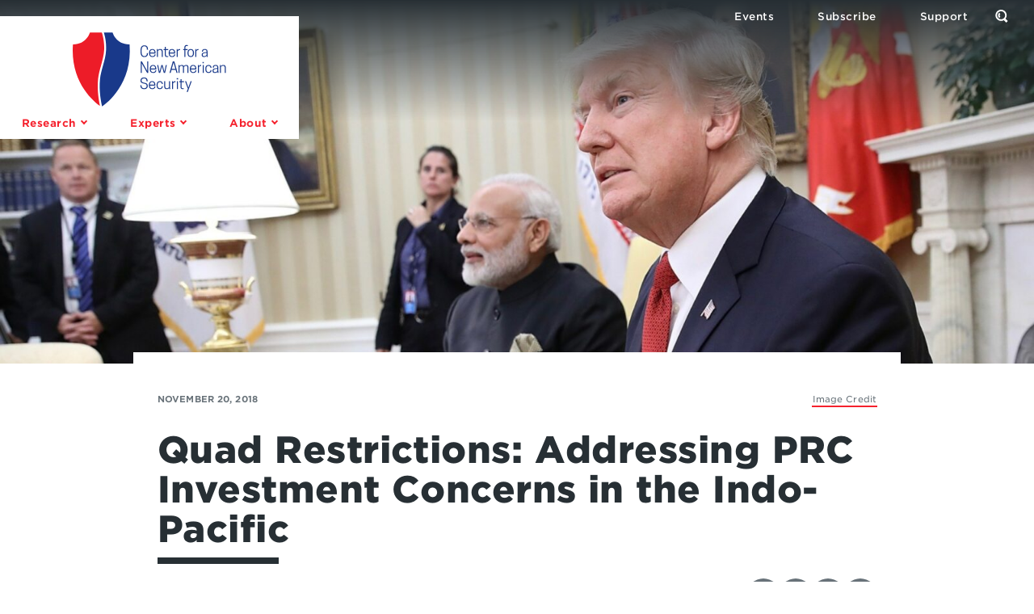

--- FILE ---
content_type: text/html; charset=UTF-8
request_url: https://www.cnas.org/publications/commentary/quad-restrictions-addressing-prc-investment-concerns-in-the-indo-pacific
body_size: 17084
content:




<!DOCTYPE html>
<html class="no-js" lang="en">
<head>
  <meta charset="utf-8" />
  <meta http-equiv="x-ua-compatible" content="ie=edge">
  <meta name="viewport" content="width=device-width, initial-scale=1">

  <!-- Google Tag Manager -->
  <script>(function(w,d,s,l,i){w[l]=w[l]||[];w[l].push({'gtm.start':
  new Date().getTime(),event:'gtm.js'});var f=d.getElementsByTagName(s)[0],
  j=d.createElement(s),dl=l!='dataLayer'?'&l='+l:'';j.async=true;j.src=
  '//www.googletagmanager.com/gtm.js?id='+i+dl;f.parentNode.insertBefore(j,f);
  })(window,document,'script','dataLayer','GTM-MF4NFW');</script>

  <script>(function(w,d,s,l,i){w[l]=w[l]||[];w[l].push({'gtm.start':
  new Date().getTime(),event:'gtm.js'});var f=d.getElementsByTagName(s)[0],
  j=d.createElement(s),dl=l!='dataLayer'?'&l='+l:'';j.async=true;j.src=
  'https://www.googletagmanager.com/gtm.js?id='+i+dl;f.parentNode.insertBefore(j,f);
  })(window,document,'script','dataLayer','GTM-WKSKNQJ');</script>
  <!-- End Google Tag Manager -->

  <link rel="apple-touch-icon" sizes="180x180" href="/apple-touch-icon.png">
<link rel="icon" type="image/png" sizes="32x32" href="/favicon-32x32.png">
<link rel="icon" type="image/png" sizes="16x16" href="/favicon-16x16.png">
<link rel="manifest" href="/manifest.json">
<link rel="mask-icon" href="/safari-pinned-tab.svg" color="#48acdb">
<meta name="theme-color" content="#ffffff">

  <link rel="home" href="https://www.cnas.org/" />
  <link rel="stylesheet" href="https://www.cnas.org/assets/stylesheets/app-ac559624fa.css">
  <link rel="stylesheet" href="//cloud.typography.com/6895734/7858552/css/fonts.css">
  
  <script>
    function isTouchDevice() {
      return (('ontouchstart' in window)
        || (navigator.MaxTouchPoints > 0)
        || (navigator.msMaxTouchPoints > 0));
    }

    function supportsObjectFit() {
      return ('objectFit' in document.documentElement.style === true);
    }

    var html = document.documentElement;
    html.className = html.className.replace('no-js', 'js');
    html.classList.add((isTouchDevice() ? '' : 'no-') + 'touch');
    html.classList.add((supportsObjectFit() ? '' : 'no-') + 'object-fit');
  </script>

  <link rel="stylesheet" href="https://use.typekit.net/skl0tcm.css">

  <script src="https://www.google.com/recaptcha/api.js?render=6LdYExsqAAAAAIQrguiy7V0Mzf19k4izriCKzUBJ"></script>
  
  
  <script src="https://www.cnas.org/picturefill.min.js" async></script>

  
  <title>Quad Restrictions: Addressing PRC Investment Concerns in the Indo-Pacific | CNAS</title><meta name="generator" content="SEOmatic">
<meta name="description" content="Developing strong, pragmatic and principled national security and defense policies.">
<meta name="referrer" content="no-referrer-when-downgrade">
<meta name="robots" content="all">
<meta content="en_US" property="og:locale">
<meta content="CNAS" property="og:site_name">
<meta content="website" property="og:type">
<meta content="https://www.cnas.org/publications/commentary/quad-restrictions-addressing-prc-investment-concerns-in-the-indo-pacific" property="og:url">
<meta content="Quad Restrictions: Addressing PRC Investment Concerns in the Indo-Pacific" property="og:title">
<meta content="Developing strong, pragmatic and principled national security and defense policies." property="og:description">
<meta content="https://s3.us-east-1.amazonaws.com/files.cnas.org/hero/_1200x630_crop_center-center_82_none/Modi-Trump-US-India-Hero-Getty.jpg?mtime=1671480841" property="og:image">
<meta content="1200" property="og:image:width">
<meta content="630" property="og:image:height">
<meta name="twitter:card" content="summary_large_image">
<meta name="twitter:creator" content="@">
<meta name="twitter:title" content="Quad Restrictions: Addressing PRC Investment Concerns in the Indo-Pacific">
<meta name="twitter:description" content="Developing strong, pragmatic and principled national security and defense policies.">
<meta name="twitter:image" content="https://s3.us-east-1.amazonaws.com/files.cnas.org/hero/_1200x630_crop_center-center_82_none/Modi-Trump-US-India-Hero-Getty.jpg?mtime=1671480841">
<meta name="twitter:image:width" content="1200">
<meta name="twitter:image:height" content="630">
<link href="https://www.cnas.org/publications/commentary/quad-restrictions-addressing-prc-investment-concerns-in-the-indo-pacific" rel="canonical">
<link href="https://www.cnas.org/" rel="home">
<link type="text/plain" href="https://www.cnas.org/humans.txt" rel="author">
<link href="https://maxcdn.bootstrapcdn.com/bootstrap/4.0.0/css/bootstrap.min.css" rel="stylesheet">
<link href="https://stackpath.bootstrapcdn.com/font-awesome/4.7.0/css/font-awesome.min.css" rel="stylesheet">
<style>    /* Progress bar */
    .progress-header {
      z-index: 1;
    }

    /* The progress container (transparent background) */
    .progress-container {
      width: 100%;
      height: 2px;
      background:rgba(0,0,0,0);
    }

    /* The progress bar (scroll indicator) */
    .progress-bar {
      height: 2px;
      background: #43c1eb;
      width: 0%;
    }
  </style></head>

<body style="font-family: freight-text-pro,sans-serif;color:#687279" class="subpage -with-flag-logo " data-spy="scroll" data-offset="60" data-target="#toc">
  <!-- Google Tag Manager -->
<noscript><iframe src="//www.googletagmanager.com/ns.html?id=GTM-MF4NFW"
height="0" width="0" style="display:none;visibility:hidden"></iframe></noscript>
<!-- End Google Tag Manager -->

<!-- Google Tag Manager (noscript) -->
<noscript><iframe src="https://www.googletagmanager.com/ns.html?id=GTM-WKSKNQJ"
height="0" width="0" style="display:none;visibility:hidden"></iframe></noscript>
<!-- End Google Tag Manager (noscript) -->  <header class="header ">
    <div class="header__inner  ">
      <div class="header__flag">
                  <a href="https://www.cnas.org/" class="logo">            <span class="screenreader-only">Center for a New American Security</span>
            <span class="logo__small"><img src="/assets/images/CNAS-Logo-Web-NEW.png" alt="CNAS small logo"></span>
            <span class="logo__large"><svg xmlns="http://www.w3.org/2000/svg" width="487" height="234" viewBox="0 0 487 234"><g id="Shield"><path fill="#19398A" d="M180.487 37.646C137.001 37.906 126.648 0 126.648 0h-27.75c3.057 9.938 8.199 30.648 7.059 54.749-.847 17.937-5.536 34.63-10.07 50.774-3.847 13.695-7.825 27.858-9.268 42.394-3.742 37.694 3.477 72.947 6.672 86.083 15.556-9.401 96.703-72.02 87.196-196.354"/><path fill="#ED1C28" d="M80.556 147.313c1.496-15.064 5.547-29.489 9.465-43.437 4.442-15.816 9.036-32.172 9.85-49.416C101.033 29.886 95.243 8.572 92.492 0H54.603S44.249 37.906.764 37.646C-8.333 156.6 66.461 219.062 86.676 232.479c-3.518-15.366-9.694-49.17-6.12-85.166"/></g><g id="Logotype" fill="#19398A"><path d="M227.377 74.559h.324c5.425 0 7.698-3.293 7.698-9.275h3.431v.464c0 7.604-3.71 11.824-11.407 11.824-8.3 0-12.289-5.147-12.289-17.667V58.05c0-12.52 3.989-17.666 12.289-17.666 7.697 0 11.407 4.219 11.407 12.381v1.298h-3.431c0-7.466-2.273-10.665-7.698-10.665h-.324c-6.029 0-8.811 4.357-8.811 14.652v1.855c0 10.294 2.736 14.654 8.811 14.654M245.604 66.117c.14 5.379 2.412 8.719 7.326 8.719 4.916 0 6.956-3.014 6.956-5.657h3.108v.186c0 3.802-3.154 8.207-10.064 8.207-7.419 0-10.618-5.471-10.618-12.288v-1.02c0-6.817 3.199-12.289 10.386-12.289 7.188 0 10.297 5.472 10.297 12.289v1.854h-17.391zm0-2.688h14.098c-.186-5.333-2.365-8.718-7.049-8.718-4.636 0-6.909 3.385-7.049 8.718M282.428 77.062v-16.74c0-3.711-2.087-5.426-5.334-5.426-3.847 0-5.749 2.18-6.77 3.803v18.363h-3.246V59.441l-.278-6.957h2.688l.465 3.479c1.437-2.18 4.035-3.988 8.254-3.988 4.87 0 7.466 3.292 7.466 7.883v17.205h-3.245zM303.392 52.484v2.922h-7.837v14.422c0 3.896 1.623 4.822 4.729 4.822 1.022 0 2.274-.23 2.646-.418v2.829c-.371.14-1.484.511-3.434.511-4.172 0-7.187-1.994-7.187-7.328V55.406h-3.896v-2.922h3.896v-6.955h3.246v6.955h7.837zM307.799 66.117c.139 5.379 2.411 8.719 7.326 8.719s6.956-3.014 6.956-5.657h3.106v.186c0 3.802-3.152 8.207-10.062 8.207-7.419 0-10.619-5.471-10.619-12.288v-1.02c0-6.817 3.2-12.289 10.387-12.289 7.188 0 10.295 5.472 10.295 12.289v1.854h-17.389zm0-2.688h14.096c-.184-5.333-2.365-8.718-7.047-8.718-4.638 0-6.91 3.385-7.049 8.718M340.614 52.021v3.106h-.648c-3.71 0-5.518 2.086-6.539 3.71v18.225h-3.246V59.439l-.278-6.954h2.689l.464 3.245c1.298-2.041 3.572-3.756 6.863-3.756.324.001.648.047.695.047M357.636 52.484h6.91v2.922h-6.91v21.655h-3.246V55.406h-3.894v-2.922h3.894v-5.703c0-5.332 3.017-7.326 7.188-7.326 1.947 0 3.06.371 3.433.51v2.829c-.373-.187-1.624-.419-2.645-.419-3.106 0-4.73.928-4.73 4.824v5.285zM364.172 65.33v-1.113c0-6.816 3.106-12.242 10.341-12.242s10.341 5.426 10.341 12.242v1.113c0 6.816-3.106 12.242-10.341 12.242s-10.341-5.426-10.341-12.242m17.389 0v-1.113c0-5.611-2.179-9.32-7.048-9.32-4.868 0-7.049 3.709-7.049 9.32v1.113c0 5.611 2.181 9.32 7.049 9.32 4.869 0 7.048-3.709 7.048-9.32M399.47 52.021v3.106h-.649c-3.71 0-5.517 2.086-6.539 3.71v18.225h-3.246V59.439l-.277-6.954h2.688l.464 3.245c1.299-2.041 3.572-3.756 6.863-3.756.325.001.649.047.696.047M425.035 73.63c-1.623 2.134-4.405 3.942-8.673 3.942-4.497 0-7.093-2.782-7.093-6.725v-.464c0-5.332 4.034-6.862 8.021-7.465l7.42-1.16v-.649c0-4.219-1.347-6.398-5.704-6.398-4.638 0-5.703 2.689-5.703 5.889h-3.107v-.418c0-3.709 1.623-8.207 8.856-8.207 6.816 0 8.903 3.711 8.903 9.135v8.996l.278 6.957h-2.688l-.51-3.433zm-.324-2.782v-6.724l-7.142 1.159c-3.154.557-5.056 2.088-5.056 4.869v.418c0 2.179 1.392 4.172 4.685 4.172 4.544 0 6.632-2.457 7.513-3.894M239.618 127.666h-3.616l-17.111-30.512.184 8.393v22.119h-3.152V91.497h3.617l17.064 30.512-.139-8.394V91.497h3.153zM247.884 116.723c.139 5.379 2.411 8.718 7.326 8.718 4.914 0 6.955-3.014 6.955-5.658h3.107v.187c0 3.803-3.153 8.207-10.062 8.207-7.42 0-10.619-5.47-10.619-12.288v-1.019c0-6.818 3.199-12.289 10.387-12.289s10.295 5.471 10.295 12.289v1.854h-17.389zm0-2.69h14.097c-.185-5.332-2.366-8.717-7.05-8.717-4.636 0-6.909 3.385-7.047 8.717M277.705 127.666h-4.267l-5.288-24.576h3.247l4.268 21.191 5.701-21.191h3.943l5.703 21.191 4.266-21.191h3.245l-5.285 24.576h-4.312l-5.612-20.961zM322.453 91.126l10.434 36.54h-3.617l-2.597-9.273h-13.216l-2.596 9.273h-3.618l10.435-36.54h4.775zm-8.161 24.253h11.501l-5.751-20.59-5.75 20.59zM363.953 127.666v-17.342c0-3.758-1.946-4.824-4.729-4.824-3.432 0-5.102 2.135-6.121 3.711v18.455h-3.246v-17.342c0-3.758-1.948-4.824-4.73-4.824-3.431 0-5.1 2.135-6.121 3.711v18.455h-3.245v-17.619l-.278-6.957h2.689l.464 3.338c1.344-2.086 3.756-3.849 7.604-3.849 3.247 0 5.425 1.437 6.354 4.082 1.298-2.228 3.757-4.082 7.743-4.082 4.405 0 6.863 2.644 6.863 7.281v17.806h-3.247zM375.002 116.723c.14 5.379 2.411 8.718 7.325 8.718 4.916 0 6.956-3.014 6.956-5.658h3.108v.187c0 3.803-3.154 8.207-10.064 8.207-7.419 0-10.618-5.47-10.618-12.288v-1.019c0-6.818 3.199-12.289 10.387-12.289s10.296 5.471 10.296 12.289v1.854h-17.39zm0-2.69h14.097c-.186-5.332-2.365-8.717-7.047-8.717-4.639 0-6.91 3.385-7.05 8.717M407.818 102.626v3.108h-.649c-3.711 0-5.518 2.085-6.539 3.708v18.224h-3.246v-17.621l-.277-6.955h2.688l.464 3.246c1.299-2.041 3.572-3.757 6.863-3.757.325 0 .649.047.696.047M416.119 97.293h-4.173V93.12h4.173v4.173zm-3.709 5.796h3.247v24.577h-3.247v-24.577zM431.007 125.255c4.59 0 6.259-2.921 6.259-6.121h3.107v.742c0 3.896-2.643 8.301-9.413 8.301-7.188 0-10.248-5.426-10.248-12.243v-1.112c0-6.815 3.06-12.242 10.248-12.242 6.771 0 9.413 4.591 9.413 8.578v.929h-3.107c0-3.757-1.808-6.586-6.259-6.586-4.869 0-7.002 3.711-7.002 9.321v1.112c0 5.61 2.133 9.321 7.002 9.321M459.344 124.234c-1.624 2.134-4.405 3.941-8.673 3.941-4.497 0-7.093-2.781-7.093-6.723v-.465c0-5.332 4.034-6.863 8.021-7.465l7.42-1.16v-.649c0-4.218-1.346-6.397-5.703-6.397-4.638 0-5.703 2.688-5.703 5.888h-3.107v-.417c0-3.709 1.623-8.208 8.857-8.208 6.814 0 8.902 3.709 8.902 9.135v8.998l.278 6.954h-2.688l-.511-3.432zm-.325-2.781v-6.725l-7.141 1.16c-3.154.556-5.056 2.087-5.056 4.867v.418c0 2.181 1.392 4.174 4.685 4.174 4.544.001 6.632-2.457 7.512-3.894M482.441 127.666v-16.74c0-3.709-2.088-5.426-5.333-5.426-3.849 0-5.75 2.18-6.771 3.803v18.363h-3.246v-17.619l-.278-6.957h2.689l.464 3.477c1.438-2.178 4.035-3.987 8.255-3.987 4.869 0 7.466 3.294 7.466 7.884v17.203h-3.246zM215.042 152.462v-.464c0-6.026 4.499-9.69 11.362-9.69 8.068 0 11.406 4.174 11.406 11.64v1.112h-3.338c0-6.863-2.412-9.737-7.929-9.737h-.326c-4.404 0-7.743 2.364-7.743 6.259v.37c0 3.85 1.994 6.122 8.625 7.049 7.883 1.066 11.129 4.268 11.129 9.83v.465c0 6.398-4.592 10.201-11.824 10.201-7.651 0-11.779-4.357-11.779-11.824v-.464h3.338c0 6.354 3.432 9.275 8.302 9.275h.325c4.914 0 8.207-2.552 8.207-6.957v-.417c0-4.267-2.644-6.398-8.951-7.281-7.884-1.067-10.804-4.591-10.804-9.367M244.909 168.042c.139 5.38 2.411 8.718 7.326 8.718 4.916 0 6.956-3.014 6.956-5.656h3.106v.186c0 3.803-3.152 8.207-10.062 8.207-7.419 0-10.618-5.471-10.618-12.289v-1.019c0-6.817 3.199-12.288 10.386-12.288 7.188 0 10.295 5.471 10.295 12.288v1.854h-17.389zm0-2.688h14.097c-.185-5.333-2.365-8.717-7.049-8.717-4.637 0-6.909 3.384-7.048 8.717M276.446 176.576c4.591 0 6.26-2.922 6.26-6.122h3.106v.743c0 3.894-2.643 8.3-9.413 8.3-7.188 0-10.247-5.426-10.247-12.243v-1.113c0-6.815 3.059-12.24 10.247-12.24 6.771 0 9.413 4.59 9.413 8.577v.93h-3.106c0-3.758-1.808-6.586-6.26-6.586-4.869 0-7.002 3.71-7.002 9.319v1.113c0 5.611 2.133 9.322 7.002 9.322M293.643 154.409v16.741c0 3.71 2.087 5.426 5.333 5.426 3.895 0 5.797-2.18 6.816-3.803v-18.364h3.245v17.622l.279 6.956h-2.689l-.51-3.434c-1.392 2.182-4.035 3.943-8.208 3.943-4.916 0-7.466-3.292-7.466-7.883v-17.205h3.2zM325.928 153.947v3.106h-.648c-3.711 0-5.519 2.085-6.539 3.708v18.226h-3.247v-17.621l-.278-6.957h2.69l.464 3.247c1.298-2.04 3.57-3.756 6.862-3.756.325 0 .649.047.696.047M334.229 148.613h-4.174v-4.174h4.174v4.174zm-3.709 5.796h3.246v24.578h-3.246v-24.578zM353.049 154.409v2.923h-7.838v14.421c0 3.896 1.624 4.823 4.73 4.823 1.021 0 2.271-.232 2.645-.418v2.829c-.373.139-1.485.51-3.434.51-4.172 0-7.187-1.994-7.187-7.326v-14.839h-3.896v-2.923h3.896v-6.954h3.245v6.954h7.839zM374.122 154.409h3.477l-8.81 23.652-3.479 10.2h-3.755l3.85-10.2-8.812-23.652h3.478l7.002 20.079z"/></g></svg></span>
          </a>        
        <ul id="megamenu-triggers" class="nav -primary">
          <li>
            <button class="nav__button" aria-controls="research-menu" aria-expanded="false" aria-label="Open the Research Menu" data-module="collapsible" data-parent="megamenu-triggers">
              <span class="nav__button__flex">
                <span>Research</span>
                <span class="chevron -down"></span>
              </span>
            </button>
          </li>
          <li>
            <button class="nav__button" aria-controls="experts-menu" aria-expanded="false" aria-label="Open the Experts Menu" data-module="collapsible" data-parent="megamenu-triggers">
              <span class="nav__button__flex">
                <span>Experts</span>
                <span class="chevron -down"></span>
              </span>
            </button>
          </li>
          <li>
            <button class="nav__button" aria-controls="about-menu" aria-expanded="false" aria-label="Open the About Menu" data-module="collapsible" data-parent="megamenu-triggers">
              <span class="nav__button__flex">
                <span>About</span>
                <span class="chevron -down"></span>
              </span>
            </button>
          </li>
        </ul>
      </div>

      <ul class="nav -secondary">
        <li>
          <a href="https://www.cnas.org/events" class="nav__link"><span>Events</span></a>
        </li>
        <li>
          <a href="https://www.cnas.org/join" class="nav__link"><span>Subscribe</span></a>
        </li>
        <li>
          <a href="https://www.cnas.org/support-cnas" class="nav__link"><span>Support</span></a>
        </li>
        <li>
          <button class="nav__button -search" aria-controls="search-form" aria-expanded="false" aria-label="Open the Search Form" data-module="collapsible">
            <span class="nav__button__flex">
              <span class="screenreader-only">Open the Search Form</span>
                <span class="sprite -magnifier ">
    <svg
       width="16"       height="16"      class="svgsprite">
            <use xlink:href="/assets/images/icons.svg?v=2#magnifier"></use>
    </svg>
  </span>

              <span class="x"></span>
            </span>
          </button>
        </li>
      </ul>
    </div>
        <form id="search-form" action="https://www.cnas.org/search" method="get" aria-hidden="true" class="header__search">
      <label for="q">
        <span class="screenreader-only">Search by keyword:</span>
      </label>

      <input type="search" name="q" placeholder="What are you looking for?">

      <button type="submit" class="square-chevron-button">
        <span class="screenreader-only">Search</span>
        <span class="chevron -right -white"></span>
      </button>
    </form>

    
<div id="research-menu" aria-hidden="true" class="megamenu">
  <div class="menu">
    <button type="button" class="megamenu__close x-button" data-js="close">
      <span class="megamenu__close__flex">
        <span class="screenreader-only">Close</span>
        <span class="x"></span>
      </span>
    </button>

    <div class="menu__pane -c2">
      <h3 class="menu__heading" data-toc-skip>Publications</h3>

      <ul class="menu__list">
        <li>
          <a href="https://www.cnas.org/reports">Reports</a>
        </li>
        <li>
          <a href="https://www.cnas.org/articles-multimedia">Articles & Multimedia</a>
          <ul>
                                          <li><a href="https://www.cnas.org/articles-multimedia?type=congressional-testimony">Congressional Testimony</a></li>
                                                        <li><a href="https://www.cnas.org/articles-multimedia?type=commentary">Commentary</a></li>
                                                        <li><a href="https://www.cnas.org/articles-multimedia?type=video">Video</a></li>
                                                        <li><a href="https://www.cnas.org/articles-multimedia?type=podcast">Podcast</a></li>
                                                                                                                  </ul>
        </li>
      </ul>
    </div>

    <div class="menu__pane -c10">
      <h3 class="menu__heading" data-toc-skip>Research Areas</h3>

      <ul class="menu__list">
                  <li>
            <a href="https://www.cnas.org/research/defense">Defense</a>
                          <ul class="hide-on-mobile">
                          <li>
            <a href="https://www.cnas.org/research/defense/resourcing-and-building-the-future-force">Resourcing and Building the Future Force</a>
                      </li>
                  <li>
            <a href="https://www.cnas.org/research/defense/the-future-of-warfare">AI and the Future of War</a>
                      </li>
                  <li>
            <a href="https://www.cnas.org/research/defense/beyond-bipolarity">Beyond Bipolarity: Deterrence in a Multipolar Age</a>
                      </li>
                  <li>
            <a href="https://www.cnas.org/research/defense/wargaming">The Gaming Lab</a>
                      </li>
                  <li>
            <a href="https://www.cnas.org/research/defense/defense-discussions">Defense Discussions</a>
                      </li>
                      </ul>
                      </li>
                  <li>
            <a href="https://www.cnas.org/research/indo-pacific-security">Indo-Pacific Security</a>
                          <ul class="hide-on-mobile">
                          <li>
            <a href="https://www.cnas.org/research/indo-pacific-security/china">U.S.-China Competition in Foreign and Security Affairs</a>
                      </li>
                  <li>
            <a href="https://www.cnas.org/research/indo-pacific-security/regional-alliances-and-partnerships">Building a Modern, Networked Indo-Pacific Regional Security Architecture</a>
                      </li>
                  <li>
            <a href="https://www.cnas.org/research/indo-pacific-security/the-india-opportunity">U.S.-India: Realizing the Potential</a>
                      </li>
                  <li>
            <a href="https://www.cnas.org/research/indo-pacific-security/north-korea">Challenges in South and Central Asia</a>
                      </li>
                      </ul>
                      </li>
                  <li>
            <a href="https://www.cnas.org/research/national-security-human-capital">National Security Human Capital Program</a>
                          <ul class="hide-on-mobile">
                          <li>
            <a href="https://www.cnas.org/research/national-security-human-capital/military">Military Personnel</a>
                      </li>
                  <li>
            <a href="https://www.cnas.org/research/national-security-human-capital/society">National Security Civilians</a>
                      </li>
                      </ul>
                      </li>
                  <li>
            <a href="https://www.cnas.org/research/transatlantic-security">Transatlantic Security</a>
                          <ul class="hide-on-mobile">
                          <li>
            <a href="https://www.cnas.org/research/transatlantic-security/russia">Russia</a>
                      </li>
                  <li>
            <a href="https://www.cnas.org/research/transatlantic-security/confronting-threats-to-democracy">Confronting Threats to Democracy</a>
                      </li>
                  <li>
            <a href="https://www.cnas.org/research/transatlantic-security/nato-and-european-security">NATO and European Security</a>
                      </li>
                  <li>
            <a href="https://www.cnas.org/research/transatlantic-security/the-future-of-europe">Responding to Strategic Challenges</a>
                      </li>
                      </ul>
                      </li>
                  <li>
            <a href="https://www.cnas.org/research/middle-east-security">Middle East Security</a>
                          <ul class="hide-on-mobile">
                          <li>
            <a href="https://www.cnas.org/research/middle-east-security/israel-hamas-war">Israel-Hamas War</a>
                      </li>
                  <li>
            <a href="https://www.cnas.org/research/middle-east-security/evolving-the-mission">Evolving the Mission–Iraq/Syria/ISIS</a>
                      </li>
                  <li>
            <a href="https://www.cnas.org/research/middle-east-security/iran">Iran Futures</a>
                      </li>
                  <li>
            <a href="https://www.cnas.org/research/middle-east-security/constructing-regional-partnerships-and-seizing-emerging-opportunities">Constructing Regional Partnerships and Seizing Emerging Opportunities</a>
                      </li>
                  <li>
            <a href="https://www.cnas.org/research/middle-east-security/israel">Security Assistance</a>
                      </li>
                      </ul>
                      </li>
                  <li>
            <a href="https://www.cnas.org/research/energy-economics-and-security">Energy, Economics &amp; Security</a>
                          <ul class="hide-on-mobile">
                          <li>
            <a href="https://www.cnas.org/research/energy-economics-and-security/a-world-safe-for-prosperity">A World Safe for Prosperity</a>
                      </li>
                  <li>
            <a href="https://www.cnas.org/research/energy-economics-and-security/sanctions-by-the-numbers">Sanctions by the Numbers</a>
                      </li>
                  <li>
            <a href="https://www.cnas.org/research/energy-economics-and-security/economic-statecraft">Economic Statecraft</a>
                      </li>
                  <li>
            <a href="https://www.cnas.org/research/energy-economics-and-security/energy-exports">Energy &amp; Geopolitics</a>
                      </li>
                      </ul>
                      </li>
                  <li>
            <a href="https://www.cnas.org/research/technology-and-national-security">Technology &amp; National Security</a>
                          <ul class="hide-on-mobile">
                          <li>
            <a href="https://www.cnas.org/research/technology-and-national-security/artificial-intelligence-ssp">America’s AI Leadership</a>
                      </li>
                  <li>
            <a href="https://www.cnas.org/research/technology-and-national-security/biotechnology">Biopower</a>
                      </li>
                  <li>
            <a href="https://www.cnas.org/research/technology-and-national-security/quantum-information-sciences">Quantum Leap</a>
                      </li>
                  <li>
            <a href="https://www.cnas.org/research/technology-and-national-security/countering-the-digital-silk-road">Countering the Digital Silk Road</a>
                      </li>
                      </ul>
                      </li>
                  <li>
            <a href="https://www.cnas.org/research/congress-and-national-security">Securing U.S. Democracy Initiative</a>
                          <ul class="hide-on-mobile">
                          <li>
            <a href="https://www.cnas.org/research/congress-and-national-security/enhancing-dhs-oversight-accountability">Enhancing DHS Oversight &amp; Accountability</a>
                      </li>
                  <li>
            <a href="https://www.cnas.org/research/congress-and-national-security/safe-home">Safe@Home</a>
                      </li>
                  <li>
            <a href="https://www.cnas.org/research/congress-and-national-security/intelligence-oversight">Congress and National Security</a>
                      </li>
                  <li>
            <a href="https://www.cnas.org/research/congress-and-national-security/key-national-security-issues">Renewing the National Security Consensus</a>
                      </li>
                      </ul>
                      </li>
                  <li>
            <a href="https://www.cnas.org/research/global-swing-states">Global Swing States</a>
                      </li>
              </ul>
    </div>
  </div>
</div>
    
<div id="experts-menu" aria-hidden="true" class="megamenu">
  <div class="menu">
    <button type="button" class="megamenu__close x-button" data-js="close">
      <span class="megamenu__close__flex">
        <span class="screenreader-only">Close</span>
        <span class="x"></span>
      </span>
    </button>

    <div class="menu__pane -c6">
      <h3 class="menu__heading" data-toc-skip>Resident Experts</h3>

      <ul class="menu__list">
        <li>
          <a href="https://www.cnas.org/experts">All Resident Experts</a>
        </li>
      </ul>

      <ul class="menu__list">
        <li class="break">

          <ul>
                          <li><a href="https://www.cnas.org/people/kalena-blake">Kalena Blake</a></li>
                          <li><a href="https://www.cnas.org/people/susanna-blume">Susanna V. Blume</a></li>
                          <li><a href="https://www.cnas.org/people/molly-campbell">Molly Campbell</a></li>
                          <li><a href="https://www.cnas.org/people/vivek-chilukuri">Vivek Chilukuri</a></li>
                          <li><a href="https://www.cnas.org/people/ryan-claffey">Ryan Claffey</a></li>
                          <li><a href="https://www.cnas.org/people/carrie-cordero">Carrie Cordero</a></li>
                          <li><a href="https://www.cnas.org/people/lisa-curtis">Lisa Curtis</a></li>
                          <li><a href="https://www.cnas.org/people/janet-egan">Janet Egan</a></li>
                          <li><a href="https://www.cnas.org/people/liam-epstein">Liam Epstein</a></li>
                          <li><a href="https://www.cnas.org/people/joshua-fitt">Joshua Fitt</a></li>
                          <li><a href="https://www.cnas.org/people/richard-fontaine">Richard Fontaine</a></li>
                          <li><a href="https://www.cnas.org/people/geoffrey-gertz">Geoffrey Gertz</a></li>
                          <li><a href="https://www.cnas.org/people/carlton-haelig">Carlton Haelig</a></li>
                          <li><a href="https://www.cnas.org/people/lt-col-mary-hossier">LtCol Mary Hossier</a></li>
                          <li><a href="https://www.cnas.org/people/sam-howell">Sam Howell</a></li>
                          <li><a href="https://www.cnas.org/people/eleanor-hume">Eleanor Hume</a></li>
                          <li><a href="https://www.cnas.org/people/kate-johnston">Kate Johnston</a></li>
                          <li><a href="https://www.cnas.org/people/andrea-kendall-taylor">Andrea Kendall-Taylor</a></li>
                          <li><a href="https://www.cnas.org/people/emily-kilcrease">Emily Kilcrease</a></li>
                          <li><a href="https://www.cnas.org/people/katherine-kuzminski">Katherine L. Kuzminski</a></li>
                          <li><a href="https://www.cnas.org/people/keerthi-martyn">Keerthi Martyn</a></li>
                          <li><a href="https://www.cnas.org/people/gibbs-mckinley">Gibbs McKinley</a></li>
                          <li><a href="https://www.cnas.org/people/michelle-nie">Michelle Nie</a></li>
                          <li><a href="https://www.cnas.org/people/carisa-nietsche">Carisa Nietsche</a></li>
                          <li><a href="https://www.cnas.org/people/morgan-peirce">Morgan Peirce</a></li>
                          <li><a href="https://www.cnas.org/people/stacie-pettyjohn">Dr. Stacie Pettyjohn</a></li>
                          <li><a href="https://www.cnas.org/people/daniel-remler">Daniel Remler</a></li>
                          <li><a href="https://www.cnas.org/people/james-sanders">James Sanders</a></li>
                          <li><a href="https://www.cnas.org/people/ruby-scanlon">Ruby Scanlon</a></li>
                          <li><a href="https://www.cnas.org/people/paul-scharre">Paul Scharre</a></li>
                          <li><a href="https://www.cnas.org/people/ltcol-craig-schnappinger">LtCol Craig Schnappinger</a></li>
                          <li><a href="https://www.cnas.org/people/philip-sheers">Philip Sheers</a></li>
                          <li><a href="https://www.cnas.org/people/delaney-soliday">Delaney Soliday</a></li>
                          <li><a href="https://www.cnas.org/people/jacob-stokes">Jacob Stokes</a></li>
                          <li><a href="https://www.cnas.org/people/constanza-m-vidal-bustamante">Constanza M. Vidal Bustamante</a></li>
                          <li><a href="https://www.cnas.org/people/josh-wallin">Josh Wallin</a></li>
                          <li><a href="https://www.cnas.org/people/caleb-withers">Caleb Withers</a></li>
                          <li><a href="https://www.cnas.org/people/robert-work">Robert O. Work</a></li>
                      </ul>
        </li>
      </ul>
    </div>

    <div class="menu__pane -c6">
      <h3 class="menu__heading" data-toc-skip>Adjunct Experts</h3>

      <ul class="menu__list">
        <li>
          <a href="https://www.cnas.org/experts#adjunct">All Adjunct Experts</a>
        </li>
      </ul>

      <ul class="menu__list">
        <li class="break">
          <ul>
                          <li><a href="https://www.cnas.org/people/hadeia-amiry">Hadeia Amiry</a></li>
                          <li><a href="https://www.cnas.org/people/markus-anderljung">Markus Anderljung</a></li>
                          <li><a href="https://www.cnas.org/people/manpreet-singh-anand">Manpreet Singh Anand</a></li>
                          <li><a href="https://www.cnas.org/people/brandon-j-archuleta">Brandon J. Archuleta</a></li>
                          <li><a href="https://www.cnas.org/people/lt-gen-robert-ashley-jr-ret">Lt. Gen. Robert Ashley, Jr. (Ret.)</a></li>
                          <li><a href="https://www.cnas.org/people/cmsaf-joanne-bass">CMSAF JoAnne Bass</a></li>
                          <li><a href="https://www.cnas.org/people/samuel-bendett">Samuel Bendett</a></li>
                          <li><a href="https://www.cnas.org/people/paul-benfield">Paul Benfield</a></li>
                          <li><a href="https://www.cnas.org/people/rachel-brandenburg">Rachel Brandenburg</a></li>
                          <li><a href="https://www.cnas.org/people/dr-jonathan-brewer">Dr. Jonathan Brewer</a></li>
                          <li><a href="https://www.cnas.org/people/dr-john-burke">Dr. John Burke</a></li>
                          <li><a href="https://www.cnas.org/people/josh-campbell">Josh Campbell</a></li>
                          <li><a href="https://www.cnas.org/people/pablo-chavez">Pablo Chavez</a></li>
                          <li><a href="https://www.cnas.org/people/richard-connolly">Richard Connolly</a></li>
                          <li><a href="https://www.cnas.org/people/gary-corn">Gary Corn</a></li>
                          <li><a href="https://www.cnas.org/people/john-costello">John Costello</a></li>
                          <li><a href="https://www.cnas.org/people/eitan-danon">Eitan Danon</a></li>
                          <li><a href="https://www.cnas.org/people/richard-j-danzig">Richard J. Danzig</a></li>
                          <li><a href="https://www.cnas.org/people/jason-dempsey">Jason Dempsey</a></li>
                          <li><a href="https://www.cnas.org/people/jeffrey-edmonds">Jeffrey Edmonds</a></li>
                          <li><a href="https://www.cnas.org/people/yaya-j-fanusie">Yaya J. Fanusie</a></li>
                          <li><a href="https://www.cnas.org/people/ryan-fedasiuk">Ryan Fedasiuk</a></li>
                          <li><a href="https://www.cnas.org/people/david-feith">David Feith</a></li>
                          <li><a href="https://www.cnas.org/people/edward-fishman-1">Edward Fishman</a></li>
                          <li><a href="https://www.cnas.org/people/tim-fist">Tim Fist</a></li>
                          <li><a href="https://www.cnas.org/people/greg-grant">Greg Grant</a></li>
                          <li><a href="https://www.cnas.org/people/dr-erik-lin-greenberg">Dr. Erik Lin-Greenberg</a></li>
                          <li><a href="https://www.cnas.org/people/michael-greenwald">Michael Greenwald</a></li>
                          <li><a href="https://www.cnas.org/people/hamzeh-hadad">Hamzeh Hadad</a></li>
                          <li><a href="https://www.cnas.org/people/hon-robert-f-hale">Hon. Robert F. Hale</a></li>
                          <li><a href="https://www.cnas.org/people/franz-stefan-gady">Franz-Stefan Gady</a></li>
                          <li><a href="https://www.cnas.org/people/julia-gurganus">Julia Gurganus</a></li>
                          <li><a href="https://www.cnas.org/people/jeannette-gaudry-haynie">Dr. Jeannette Gaudry Haynie</a></li>
                          <li><a href="https://www.cnas.org/people/jennifer-hendrixson-white">Jennifer Hendrixson White</a></li>
                          <li><a href="https://www.cnas.org/people/michelle-holko-phd-pmp">Michelle Holko, PhD, PMP</a></li>
                          <li><a href="https://www.cnas.org/people/john-hughes">John Hughes</a></li>
                          <li><a href="https://www.cnas.org/people/kyleanne-hunter">Dr. Kyleanne Hunter</a></li>
                          <li><a href="https://www.cnas.org/people/ltg-anthony-r-tony-ierardi-usa-ret">LTG Anthony R. &quot;Tony&quot; Ierardi, USA (Ret.)</a></li>
                          <li><a href="https://www.cnas.org/people/akira-igata">Akira Igata</a></li>
                          <li><a href="https://www.cnas.org/people/elsa-b-kania">Elsa B. Kania</a></li>
                          <li><a href="https://www.cnas.org/people/robert-kaplan">Robert D. Kaplan</a></li>
                          <li><a href="https://www.cnas.org/people/daisuke-kawai">Daisuke Kawai</a></li>
                          <li><a href="https://www.cnas.org/people/chris-kennedy">Chris Kennedy</a></li>
                          <li><a href="https://www.cnas.org/people/duyeon-kim">Dr. Duyeon Kim</a></li>
                          <li><a href="https://www.cnas.org/people/christopher-d-kolenda">Christopher D. Kolenda</a></li>
                          <li><a href="https://www.cnas.org/people/margarita-rita-konaev">Margarita &quot;Rita&quot; Konaev</a></li>
                          <li><a href="https://www.cnas.org/people/steven-kosiak">Steven Kosiak</a></li>
                          <li><a href="https://www.cnas.org/people/dr-andrew-f-krepinevich-jr">Dr. Andrew F. Krepinevich, Jr.</a></li>
                          <li><a href="https://www.cnas.org/people/thomas-krueger">Thomas Krueger</a></li>
                          <li><a href="https://www.cnas.org/people/natasha-lander-finch">Natasha Lander Finch</a></li>
                          <li><a href="https://www.cnas.org/people/nicholas-lokker">Nicholas Lokker</a></li>
                          <li><a href="https://www.cnas.org/people/peter-l-levin">Peter L. Levin</a></li>
                          <li><a href="https://www.cnas.org/people/jennifer-mcardle">Dr. Jennifer McArdle</a></li>
                          <li><a href="https://www.cnas.org/people/dr-keegan-mcbride">Dr. Keegan McBride</a></li>
                          <li><a href="https://www.cnas.org/people/brendan-mccord">Brendan McCord</a></li>
                          <li><a href="https://www.cnas.org/people/dr-ed-mcgrady">Dr. ED McGrady</a></li>
                          <li><a href="https://www.cnas.org/people/trey-meeks">Trey Meeks</a></li>
                          <li><a href="https://www.cnas.org/people/jack-midgley">Jack Midgley</a></li>
                          <li><a href="https://www.cnas.org/people/j-travis-mosier">J Travis Mosier</a></li>
                          <li><a href="https://www.cnas.org/people/dr-go-myong-hyun">Dr. Go Myong-Hyun</a></li>
                          <li><a href="https://www.cnas.org/people/mark-nevitt-2">Mark Nevitt</a></li>
                          <li><a href="https://www.cnas.org/people/catherine-a-novelli">Catherine A. Novelli</a></li>
                          <li><a href="https://www.cnas.org/people/dr-john-park">Dr. John Park</a></li>
                          <li><a href="https://www.cnas.org/people/dr-lynne-e-parker">Dr. Lynne E. Parker</a></li>
                          <li><a href="https://www.cnas.org/people/annie-pforzheimer">Annie Pforzheimer</a></li>
                          <li><a href="https://www.cnas.org/people/morgan-poyant">Morgan Poyant</a></li>
                          <li><a href="https://www.cnas.org/people/ben-renda">Ben Renda</a></li>
                          <li><a href="https://www.cnas.org/people/w-jonathan-rue">W. Jonathan Rue</a></li>
                          <li><a href="https://www.cnas.org/people/adham-z-sahloul">Adham Z. Sahloul</a></li>
                          <li><a href="https://www.cnas.org/people/tamanna-salikuddin">Tamanna Salikuddin</a></li>
                          <li><a href="https://www.cnas.org/people/diem-salmon">Diem Salmon</a></li>
                          <li><a href="https://www.cnas.org/people/jordan-schneider">Jordan Schneider</a></li>
                          <li><a href="https://www.cnas.org/people/daniel-schneiderman-2">Daniel Schneiderman</a></li>
                          <li><a href="https://www.cnas.org/people/peter-schroeder">Peter Schroeder</a></li>
                          <li><a href="https://www.cnas.org/people/michael-sellitto">Michael Sellitto</a></li>
                          <li><a href="https://www.cnas.org/people/vance-serchuk">Vance Serchuk</a></li>
                          <li><a href="https://www.cnas.org/people/mark-seip">Mark Seip</a></li>
                          <li><a href="https://www.cnas.org/people/lt-gen-jack-shanahan-usaf-ret">John (Jack) N.T. Shanahan</a></li>
                          <li><a href="https://www.cnas.org/people/tom-shugart">Tom Shugart</a></li>
                          <li><a href="https://www.cnas.org/people/daniel-silverberg">Daniel Silverberg</a></li>
                          <li><a href="https://www.cnas.org/people/alexander-sullivan">Alexander Sullivan</a></li>
                          <li><a href="https://www.cnas.org/people/tobias-switzer">Tobias Switzer</a></li>
                          <li><a href="https://www.cnas.org/people/rachel-tecott">Rachel Tecott Metz</a></li>
                          <li><a href="https://www.cnas.org/people/liza-tobin">Liza Tobin</a></li>
                          <li><a href="https://www.cnas.org/people/jim-townsend">Jim Townsend</a></li>
                          <li><a href="https://www.cnas.org/people/richard-verma">Richard R. Verma</a></li>
                          <li><a href="https://www.cnas.org/people/anthony-vinci">Anthony Vinci</a></li>
                          <li><a href="https://www.cnas.org/people/celeste-wallander">Celeste Wallander</a></li>
                          <li><a href="https://www.cnas.org/people/becca-wasser">Becca Wasser</a></li>
                          <li><a href="https://www.cnas.org/people/jon-b-wolfsthal">Jon B. Wolfsthal</a></li>
                          <li><a href="https://www.cnas.org/people/alex-zerden">Alex Zerden</a></li>
                          <li><a href="https://www.cnas.org/people/rachel-ziemba">Rachel Ziemba</a></li>
                      </ul>
        </li>
      </ul>
    </div>

  </div>
</div>
    
<div id="about-menu" aria-hidden="true" class="megamenu">
  <div class="menu">
    <button type="button" class="megamenu__close x-button" data-js="close">
      <span class="megamenu__close__flex">
        <span class="screenreader-only">Close</span>
        <span class="x"></span>
      </span>
    </button>

    <div class="menu__pane -c2">
      <h3 class="menu__heading" data-toc-skip>Who We Are</h3>

      <ul class="menu__list">
        <li><a href="https://www.cnas.org/mission">Mission</a></li>
        <li>
          <a href="https://www.cnas.org/people?group=full-time-staff">People</a>
          <ul>
                          <li class="hide-on-mobile"><a href="https://www.cnas.org/people?group=full-time-staff">Full-Time Staff</a></li>
                          <li class="hide-on-mobile"><a href="https://www.cnas.org/people?group=executive-team">Executive Team</a></li>
                          <li class="hide-on-mobile"><a href="https://www.cnas.org/people?group=board-of-directors">Board of Directors</a></li>
                          <li class="hide-on-mobile"><a href="https://www.cnas.org/people?group=board-of-advisors">Board of Advisors</a></li>
                          <li class="hide-on-mobile"><a href="https://www.cnas.org/people?group=directors-emeriti">Directors Emeriti</a></li>
                          <li class="hide-on-mobile"><a href="https://www.cnas.org/people?group=distinguished-senior-fellows">Distinguished Senior Fellows</a></li>
                          <li class="hide-on-mobile"><a href="https://www.cnas.org/people?group=adjunct-staff">Adjunct Fellows</a></li>
                          <li class="hide-on-mobile"><a href="https://www.cnas.org/people?group=visting-fellow">Senior Military Fellows</a></li>
                          <li class="hide-on-mobile"><a href="https://www.cnas.org/people?group=joseph-s-nye">Joseph S. Nye Interns</a></li>
                          <li class="hide-on-mobile"><a href="https://www.cnas.org/people?group=cnas-supporters">CNAS Supporters</a></li>
                          <li class="hide-on-mobile"><a href="https://www.cnas.org/people?group=next-generation-national-security-fellows">Next Generation National Security Fellows</a></li>
                          <li class="hide-on-mobile"><a href="https://www.cnas.org/people?group=visiting-fellow">Visiting Fellows</a></li>
                          <li class="hide-on-mobile"><a href="https://www.cnas.org/people?group=writer-in-residence">Writer in Residence</a></li>
                          <li class="hide-on-mobile"><a href="https://www.cnas.org/people?group=in-memoriam">In Memoriam</a></li>
                      </ul>
        </li>
        <li>
          <a href="https://www.cnas.org/careers">Careers</a>
        </li>
        <li>
          <a href="https://www.cnas.org/careers/internships">Internships</a>
        </li>
      </ul>
    </div>

    <div class="menu__pane -c6">
      <h3 class="menu__heading" data-toc-skip>CNAS Programs</h3>

      <ul class="menu__list">
                  <li>
            <a href="https://www.cnas.org/next-generation-programs">Next Generation Programs</a>
                          <ul class="hide-on-mobile">
                          <li>
            <a href="https://www.cnas.org/next-generation-programs/nextgeneration">The Shawn Brimley Next Generation National Security Leaders Fellowship</a>
                      </li>
                  <li>
            <a href="https://www.cnas.org/next-generation-programs/robert-m-gates-fellowship">Robert M. Gates Fellowship</a>
                      </li>
                  <li>
            <a href="https://www.cnas.org/next-generation-programs/1lt-andrew-j-bacevich-jr-usa-award">1LT Andrew J. Bacevich Jr., USA Award</a>
                      </li>
                  <li>
            <a href="https://www.cnas.org/next-generation-programs/make-room-initiative">Make Room</a>
                      </li>
                  <li>
            <a href="https://www.cnas.org/next-generation-programs/pathfinder">Pathfinder: A National Security Essay Contest</a>
                      </li>
                  <li>
            <a href="https://www.cnas.org/next-generation-programs/internships">Joseph S. Nye, Jr. National Security Internship and Mentoring Program</a>
                      </li>
                      </ul>
                      </li>
                  <li>
            <a href="https://www.cnas.org/women-in-national-security">Women in National Security</a>
                      </li>
                  <li>
            <a href="https://www.cnas.org/visiting-fellows">Visiting Fellows</a>
                          <ul class="hide-on-mobile">
                          <li>
            <a href="https://www.cnas.org/visiting-fellows/writers-in-residence">Writers in Residence</a>
                      </li>
                  <li>
            <a href="https://www.cnas.org/visiting-fellows/senior-military-fellows-program">Senior Military Fellows Program</a>
                      </li>
                      </ul>
                      </li>
                  <li>
            <a href="https://www.cnas.org/support-cnas">Support CNAS</a>
                          <ul class="hide-on-mobile">
                          <li>
            <a href="https://www.cnas.org/support-cnas/cnas-council">Join the CNAS Council</a>
                      </li>
                  <li>
            <a href="https://www.cnas.org/support-cnas/cnas-corporate-partnership-program">CNAS Corporate Partnership Program</a>
                      </li>
                  <li>
            <a href="https://www.cnas.org/support-cnas/frequently-asked-questions">Frequently Asked Questions</a>
                      </li>
                      </ul>
                      </li>
              </ul>
    </div>

    <div class="menu__pane -c2">
      <h3 class="menu__heading" data-toc-skip>Press</h3>

      <ul class="menu__list">
        <li><a href="https://www.cnas.org/press">All Press</a></li>
                  <li>
            <a href="https://www.cnas.org/photos">Photos</a>
          </li>
              </ul>
    </div>

    <div class="menu__pane -c2">
      <h3 class="menu__heading" data-toc-skip>Events</h3>

      <ul class="menu__list">
        <li><a href="https://www.cnas.org/events">All Events</a></li>
                  <li>
            <a href="https://www.cnas.org/events/cnas-2025-national-security-conference-americas-edge-forging-the-future">CNAS 2025 National Security Conference | America&#039;s Edge: Forging the Future</a>
          </li>
              </ul>

      <h3 class="menu__heading" data-toc-skip>Connect</h3>

      <ul class="menu__list">
        <li><a href="https://www.cnas.org/support-cnas">Support</a></li>
        <li><a href="https://www.cnas.org/contact">Contact</a></li>
        <li><a href="https://www.cnas.org/join">Subscribe</a></li>
      </ul>

      <ul class="menu__social">
                                        <li>
              <a href="https://twitter.com/cnasdc" title="Twitter">
                  <span class="sprite -twitter ">
    <svg
       width="16"       height="16"      class="svgsprite">
      <title>Twitter</title>      <use xlink:href="/assets/images/icons.svg?v=2#twitter"></use>
    </svg>
  </span>

              </a>
            </li>
                                                                              <li>
              <a href="https://www.youtube.com/user/CNASdc" title="YouTube">
                  <span class="sprite -youtube ">
    <svg
       width="16"       height="16"      class="svgsprite">
      <title>YouTube</title>      <use xlink:href="/assets/images/icons.svg?v=2#youtube"></use>
    </svg>
  </span>

              </a>
            </li>
                                                                              <li>
              <a href="https://www.facebook.com/CNASdc" title="Facebook">
                  <span class="sprite -facebook ">
    <svg
       width="16"       height="16"      class="svgsprite">
      <title>Facebook</title>      <use xlink:href="/assets/images/icons.svg?v=2#facebook"></use>
    </svg>
  </span>

              </a>
            </li>
                  
        <li>
          <a href="/cdn-cgi/l/email-protection#1a73747c755a79747b693475687d" title="Email">
              <span class="sprite -email ">
    <svg
       width="16"       height="16"      class="svgsprite">
      <title>Email</title>      <use xlink:href="/assets/images/icons.svg?v=2#email"></use>
    </svg>
  </span>

          </a>
        </li>
      </ul>
    </div>
  </div>
</div>

    <!-- Progress bar -->
        <div class="progress-header">
      <div class="progress-container">
        <div class="progress-bar" id="myBar"></div>
      </div>
    </div>
        <!-- Progress bar end-->
  </header>

  <main id="content" role="main">
      <article class="margin-bottom-2x">
    <script data-cfasync="false" src="/cdn-cgi/scripts/5c5dd728/cloudflare-static/email-decode.min.js"></script><script>var configDisplayTOC=0;</script>
    <header>
              






  <div class="wrapper -full">
  <figure class="hero">
    
    <picture >
      <!--[if IE 9]><video style="display: none;"><![endif]-->

              <source
          media="(min-width: 1200px)"
          srcset="https://s3.us-east-1.amazonaws.com/files.cnas.org/hero/_1600x600_crop_top-center_none/Modi-Trump-US-India-Hero-Getty.jpg">
      
              <source
          media="(min-width: 1025px)"
          srcset="https://s3.us-east-1.amazonaws.com/files.cnas.org/hero/_1200x450_crop_top-center_none/Modi-Trump-US-India-Hero-Getty.jpg">
      
              <source
          media="(min-width: 768px)"
          srcset="https://s3.us-east-1.amazonaws.com/files.cnas.org/hero/_1024x384_crop_top-center_none/Modi-Trump-US-India-Hero-Getty.jpg">
      
              <source
          media="(min-width: 600px)"
          srcset="https://s3.us-east-1.amazonaws.com/files.cnas.org/hero/_768x432_crop_top-center_none/Modi-Trump-US-India-Hero-Getty.jpg">
      
      <source
        media="(min-width: 376px)"
        srcset="https://s3.us-east-1.amazonaws.com/files.cnas.org/hero/_600x400_crop_top-center_none/Modi-Trump-US-India-Hero-Getty.jpg">

      <source
        media="(min-width: 320px)"
        srcset="https://s3.us-east-1.amazonaws.com/files.cnas.org/hero/_375x250_crop_top-center_none/Modi-Trump-US-India-Hero-Getty.jpg">

      <!--[if IE 9]></video><![endif]-->

      <img
        src="[data-uri]"
        alt="">
    </picture>

      </figure>
</div>
      
      <div class="article__header -overlap -white wrapper -large">

        <div class="attribution-block">
                  <button class="image-attribution credit sans-serif fz11 margin-bottom-1em animated-link" aria-label="Win McNamee / Staff / Getty Images">
      <span class="image-attribution__label">Image Credit</span>
    </button>
            <p class="sans-serif fz11 bold uppercase margin-bottom-1em">November 20, 2018</p>
        </div>

        <div class="article__header__title-group">
          <h1 class="page-title">Quad Restrictions: Addressing PRC Investment Concerns in the Indo-Pacific</h1>
                  </div>

                  <div class="article__header__meta">
            <p class="margin-top-1em article__header__meta__byline">
              <span class="sans-serif fz14">By:</span>
                                                                                <a class="contributor" href="https://www.cnas.org/people/ashley-feng">Ashley Feng</a>                                                              <span class="sans-serif fz14">and</span>                                   <span class="contributor">Sagatom Saha</span>                                          </p>
            <div class="social-icons margin-top-1em">
              <a class="social-icon" href="https://www.facebook.com/sharer/sharer.php?u=https%3A%2F%2Fwww.cnas.org%2Fpublications%2Fcommentary%2Fquad-restrictions-addressing-prc-investment-concerns-in-the-indo-pacific">
                  <span class="sprite -facebook ">
    <svg
       width="20"       height="20"      class="svgsprite">
      <title>Facebook</title>      <use xlink:href="/assets/images/icons.svg?v=2#facebook"></use>
    </svg>
  </span>

              </a>

              <a class="social-icon" href="https://twitter.com/intent/tweet?text=Quad%20Restrictions%3A%20Addressing%20PRC%20Investment%20Concerns%20in%20the%20Indo-Pacific&url=https%3A%2F%2Fwww.cnas.org%2Fpublications%2Fcommentary%2Fquad-restrictions-addressing-prc-investment-concerns-in-the-indo-pacific&via=CNASdc">
                  <span class="sprite -twitter ">
    <svg
       width="20"       height="20"      class="svgsprite">
      <title>Twitter</title>      <use xlink:href="/assets/images/icons.svg?v=2#twitter"></use>
    </svg>
  </span>

              </a>

              <a class="social-icon" href="https://www.linkedin.com/shareArticle?url=https%3A%2F%2Fwww.cnas.org%2Fpublications%2Fcommentary%2Fquad-restrictions-addressing-prc-investment-concerns-in-the-indo-pacific&title=Quad%20Restrictions%3A%20Addressing%20PRC%20Investment%20Concerns%20in%20the%20Indo-Pacific&mini=true">
                  <span class="sprite -linkedin ">
    <svg
       width="20"       height="20"      class="svgsprite">
      <title>LinkedIn</title>      <use xlink:href="/assets/images/icons.svg?v=2#linkedin"></use>
    </svg>
  </span>

              </a>

              <a class="social-icon" href="javascript:window.print()">
                  <span class="sprite -printer ">
    <svg
       width="24"       height="24"      class="svgsprite">
      <title>Print</title>      <use xlink:href="/assets/images/icons.svg?v=2#printer"></use>
    </svg>
  </span>

              </a>

                          </div>
          </div>
              </div>
    </header>
    <div class="container">
                  <div class="row" >
                <!-- main content area -->
                        <div id="mainbar" class="col-sm-12">
                       

		  
	  	
<div class="wrapper wysiwyg margin-vertical ">
  <p>Washington has recently taken a tougher tack to growing inbound investment from the People’s Republic of China (PRC) by strengthening the Committee on Foreign Investment in the United States (CFIUS), but its security partners in the PRC’s backyard have not all followed suit (<a href="https://www.congress.gov/bill/115th-congress/house-bill/5515/text#toc-H779CEA86B9794C2F9854483605CEB10D">US Congress</a>, August 13, 2018).
</p>
<p>In the United States, the primary concern is that the PRC is using foreign direct investment (FDI) as a Trojan horse: When PRC companies invest in critical sectors like energy, transportation, and communications in traditionally open economies, Beijing can gain access to critical technologies, data, and infrastructure it can use for military ends. Such investment can also set the ground for technology transfer—both licit and otherwise—and weaken longstanding alliances, put central governments at odds with their regional counterparts, and co-opt business interests as lobbyists for Beijing.
</p>
<p>India, Japan, and Australia, America’s partners in the Quadrilateral Security Dialogue (the Quad), face the same national security threats as the United States, but not all have responded by strengthening scrutiny of inbound PRC investment. In addressing these issues, Japan, which has managed to allow some inbound investment without exposing itself to national security risks, can serve as a starting point for its Quad partners.</p>
<p>Read the full article in <em><a href="https://jamestown.org/program/quad-restrictions-addressing-prc-investment-concerns-in-the-indo-pacific/" target="_blank" rel="noreferrer noopener">China Brief</a></em>.</p>
</div>
	          
          
          
          
          
          
                  </div>
      </div>
      <div class="row">
        <div id="biblio" class="col-sm-12">

          
        </div>
      </div>
    </div>

    
    <div class="container">
      <div class="row">
        <div id="biblio" class="col-sm-12">
                                                                                                                                                                                          
                        
        
                                                          
                  <section class="publications-block margin-vertical" >
            <div class="wrapper -large">
            <h2 class="section-title -related margin-bottom-half-em" id="related-publications" data-toc-skip>
              <span>
                More from CNAS
              </span>
            </h2>

              
  <ul class="entry-listing">
                                  
                  
      <li class="-with-image">
                                      
          <div class="labeled-image">
            <a href="https://www.cnas.org/publications/commentary/america-must-salvage-its-relationship-with-india" target="" aria-label="America Must Salvage Its Relationship With India - image link">
              <img
              src="[data-uri]"
              srcset="  
  https://s3.us-east-1.amazonaws.com/files.cnas.org/_165x110_crop_center-center_none/GettyImages-1203055296.jpg 165w, https://s3.us-east-1.amazonaws.com/files.cnas.org/_285x190_crop_center-center_none/GettyImages-1203055296.jpg 285w, https://s3.us-east-1.amazonaws.com/files.cnas.org/_400x267_crop_center-center_none/GettyImages-1203055296.jpg 400w"
              sizes="(min-width: 600px) 285px,
                    (min-width: 430px) 400px,
                    calc(100vw - 30px)"
              width="400"
              height="267"
              class="desaturate"
              alt="">
            </a>
            <span class="label">Commentary</span>
          </div>
        
        
                          <p class="entry-listing__categories margin-bottom-1em label -no-box -no-padding -bold">
            <a href='https://www.cnas.org/research/indo-pacific-security'>Indo-Pacific Security</a>
          </p>
        
        <a href="https://www.cnas.org/publications/commentary/america-must-salvage-its-relationship-with-india" target="" class="sans-serif fz16 bold">America Must Salvage Its Relationship With India</a>

                  <p class="fz15 margin-top-1em margin-bottom-half-em">                      The longer the current crisis lasts, the harder it will be to restore the relationship and the more likely it is that the two countries will lose an entire generation of progr...
  </p>
        
                  <p class="fz13 margin-top-half-em">
            <span class="screenreader-only">By</span>
                                        Richard Fontaine                          &               Lisa Curtis                      </p>
        
        <ul class="margin-top-1em entry-listing__meta -large ">
          
                                    <li>Foreign Affairs</li>
                        <li>January 16, 2026</li>
                  </ul>
      </li>
                                  
                  
      <li class="-with-image">
                                      
          <div class="labeled-image">
            <a href="https://www.cnas.org/publications/commentary/japans-iron-lady-a-prime-minister-for-the-trump-era" target="" aria-label="Japan’s Iron Lady: A Prime Minister for the Trump Era? - image link">
              <img
              src="[data-uri]"
              srcset="  
  https://s3.us-east-1.amazonaws.com/files.cnas.org/_165x110_crop_center-center_none/GettyImages-2238707350.jpg 165w, https://s3.us-east-1.amazonaws.com/files.cnas.org/_285x190_crop_center-center_none/GettyImages-2238707350.jpg 285w, https://s3.us-east-1.amazonaws.com/files.cnas.org/_400x267_crop_center-center_none/GettyImages-2238707350.jpg 400w"
              sizes="(min-width: 600px) 285px,
                    (min-width: 430px) 400px,
                    calc(100vw - 30px)"
              width="400"
              height="267"
              class="desaturate"
              alt="">
            </a>
            <span class="label">Commentary</span>
          </div>
        
        
                          <p class="entry-listing__categories margin-bottom-1em label -no-box -no-padding -bold">
            <a href='https://www.cnas.org/research/indo-pacific-security'>Indo-Pacific Security</a>
          </p>
        
        <a href="https://www.cnas.org/publications/commentary/japans-iron-lady-a-prime-minister-for-the-trump-era" target="" class="sans-serif fz16 bold">Japan’s Iron Lady: A Prime Minister for the Trump Era?</a>

                  <p class="fz15 margin-top-1em margin-bottom-half-em">                      This article was originally published in The Diplomat. 
A protégé of Abe Shinzo, newly elected Liberal Democratic Party President Takaichi Sanae inherits her mentor’s approach...
  </p>
        
                  <p class="fz13 margin-top-half-em">
            <span class="screenreader-only">By</span>
                                        Ryan Claffey                      </p>
        
        <ul class="margin-top-1em entry-listing__meta -large ">
          
                                    <li>The Diplomat</li>
                        <li>October 11, 2025</li>
                  </ul>
      </li>
                                  
                  
      <li class="-with-image">
                                      
          <div class="labeled-image">
            <a href="https://www.cnas.org/publications/video/trump-unfriends-modis-india-trump-frothing-india-calm" target="" aria-label="Trump Unfriends Modi&#039;s India: Trump Frothing, India Calm - image link">
              <img
              src="[data-uri]"
              srcset="  
  https://s3.us-east-1.amazonaws.com/files.cnas.org/title/_165x110_crop_center-center_none/GettyImages-2199462533.jpg 165w, https://s3.us-east-1.amazonaws.com/files.cnas.org/title/_285x190_crop_center-center_none/GettyImages-2199462533.jpg 285w, https://s3.us-east-1.amazonaws.com/files.cnas.org/title/_400x267_crop_center-center_none/GettyImages-2199462533.jpg 400w"
              sizes="(min-width: 600px) 285px,
                    (min-width: 430px) 400px,
                    calc(100vw - 30px)"
              width="400"
              height="267"
              class="desaturate"
              alt="">
            </a>
            <span class="label">Video</span>
          </div>
        
        
                          <p class="entry-listing__categories margin-bottom-1em label -no-box -no-padding -bold">
            <a href='https://www.cnas.org/research/indo-pacific-security'>Indo-Pacific Security</a> / <a href='https://www.cnas.org/research/energy-economics-and-security'>Energy, Economics & Security</a>
          </p>
        
        <a href="https://www.cnas.org/publications/video/trump-unfriends-modis-india-trump-frothing-india-calm" target="" class="sans-serif fz16 bold">Trump Unfriends Modi&#039;s India: Trump Frothing, India Calm</a>

                  <p class="fz15 margin-top-1em margin-bottom-half-em">                From tariffs to tantrums-Trump&#039;s latest anti-India tirade stirs global concern. As Washington watches in disbelief, Shiv Aroor discusses what this &quot;break-up&quot; means for India-U...
  </p>
        
                  <p class="fz13 margin-top-half-em">
            <span class="screenreader-only">By</span>
                                        Daniel Silverberg                      </p>
        
        <ul class="margin-top-1em entry-listing__meta -large ">
          
                                  <li>September 5, 2025</li>
                  </ul>
      </li>
                                  
                  
      <li class="-with-image">
                                      
          <div class="labeled-image">
            <a href="https://www.cnas.org/publications/video/will-new-delhi-beijing-move-beyond-friction-points-ex-white-official-on-india-china-reset" target="" aria-label="Will New Delhi-Beijing Move Beyond Friction Points? | Ex-White Official On India-China Reset - image link">
              <img
              src="[data-uri]"
              srcset="  
  https://s3.us-east-1.amazonaws.com/files.cnas.org/title/_165x110_crop_center-center_none/GettyImages-2198756810.jpg 165w, https://s3.us-east-1.amazonaws.com/files.cnas.org/title/_285x190_crop_center-center_none/GettyImages-2198756810.jpg 285w, https://s3.us-east-1.amazonaws.com/files.cnas.org/title/_400x267_crop_center-center_none/GettyImages-2198756810.jpg 400w"
              sizes="(min-width: 600px) 285px,
                    (min-width: 430px) 400px,
                    calc(100vw - 30px)"
              width="400"
              height="267"
              class="desaturate"
              alt="">
            </a>
            <span class="label">Video</span>
          </div>
        
        
                          <p class="entry-listing__categories margin-bottom-1em label -no-box -no-padding -bold">
            <a href='https://www.cnas.org/research/indo-pacific-security'>Indo-Pacific Security</a>
          </p>
        
        <a href="https://www.cnas.org/publications/video/will-new-delhi-beijing-move-beyond-friction-points-ex-white-official-on-india-china-reset" target="" class="sans-serif fz16 bold">Will New Delhi-Beijing Move Beyond Friction Points? | Ex-White Official On India-China Reset</a>

                  <p class="fz15 margin-top-1em margin-bottom-half-em">                Prime Minister Narendra Modi on Friday said that India and China, as two major economies, must work together to bring stability to the global economic order. NDTV&#039;s Gaurie Dwi...
  </p>
        
                  <p class="fz13 margin-top-half-em">
            <span class="screenreader-only">By</span>
                                        Lisa Curtis                      </p>
        
        <ul class="margin-top-1em entry-listing__meta -large ">
          
                                  <li>August 30, 2025</li>
                  </ul>
      </li>
      </ul>

              <p class="margin-top-1em">
                <a href="/reports" class="button">View All Reports</a>
                <a href="/articles-multimedia" class="button">View All Articles & Multimedia</a>
              </p>
            </div>
          </section>
              </div>
      </div>
    </div>

  </article>
  
  <section class="newsletter-signup white">
  <div class="wrapper -extra-large newsletter-signup__container">
    <div class="newsletter-signup__left">
      <h2 class="newsletter-signup__title" data-toc-skip>Get the Latest from CNAS</h2>
    </div>

    <div class="newsletter-signup__right">
      <form class="js-cm-form" id="subForm" action="/actions/cmsubscribe/cm-list/add-subscriber" method="post" data-module="newsletter-subscribe">
                        <span id="blitz-inject-1" class=" blitz-inject" data-blitz-id="1" data-blitz-uri="https://www.cnas.org/actions/blitz/csrf/json" data-blitz-params="" data-blitz-property="input"></span>

        <h3 class="newsletter-signup__subhead">Sign up for weekly updates and analysis on the most important issues in U.S. national security.</h3>

        <div class="newsletter-signup__form">
          <p class="newsletter-signup__thanks">Thanks for subscribing!</p>

          <div class="newsletter-signup__form-input">
            <input placeholder="Email Address" autocomplete="Email" aria-label="Email" class="js-cm-email-input qa-input-email" id="fieldEmail" maxlength="200" name="cm-tylllry-tylllry" required="" type="email">

            <button class="button -solid" type="submit">Subscribe</button>

            <div class="newsletter-signup__submitting">
              <span class="newsletter-signup__submitting-spinner"></span>
            </div>
          </div>

          <p class="form-disclaimer">
            This site is protected by reCAPTCHA and the Google
            <a href="https://policies.google.com/privacy">Privacy Policy</a> and
            <a href="https://policies.google.com/terms">Terms of Service</a> apply.
          </p>

          <p class="newsletter-signup__error">There was a problem submitting the form. Please double check your information and try again.</p>
        </div>
      </form>
    </div>
  </div>
</section>
  </main>

  <footer class="footer">
    <div class="footer__inner">
      <dl class="footer__contact-info">
        <dt class="screenreader-only">Address:</dt>
        <dd>
            <span class="sprite -pin ">
    <svg
       width="16"       height="16"      class="svgsprite">
            <use xlink:href="/assets/images/icons.svg?v=2#pin"></use>
    </svg>
  </span>

          <span>
                                      Center for a New American Security<br>
              1701 Pennsylvania Ave NW<br>
              Suite 700<br>
              Washington,
              DC
              20006
                      </span>
        </dd>
        <dt class="screenreader-only">Phone:</dt>
        <dd>
            <span class="sprite -phone ">
    <svg
       width="16"       height="16"      class="svgsprite">
            <use xlink:href="/assets/images/icons.svg?v=2#phone"></use>
    </svg>
  </span>

          <span>(202) 457-9400</span>
        </dd>
        <dt class="screenreader-only">Email:</dt>
        <dd>
          <a href="/cdn-cgi/l/email-protection#553c3b333a15363b34267b3a2732">
              <span class="sprite -email ">
    <svg
       width="16"       height="16"      class="svgsprite">
            <use xlink:href="/assets/images/icons.svg?v=2#email"></use>
    </svg>
  </span>

            <span><span class="__cf_email__" data-cfemail="2841464e47684b46495b06475a4f">[email&#160;protected]</span></span>
          </a>
        </dd>
      </dl>

      <ul class="footer__social-nav">
                  <li>
            <a href="https://twitter.com/cnasdc">
                <span class="sprite -twitter ">
    <svg
       width="16"       height="16"      class="svgsprite">
            <use xlink:href="/assets/images/icons.svg?v=2#twitter"></use>
    </svg>
  </span>

              <span>Twitter</span>
            </a>
          </li>
                  <li>
            <a href="https://www.linkedin.com/company/center-for-a-new-american-security/">
                <span class="sprite -linkedin ">
    <svg
       width="16"       height="16"      class="svgsprite">
            <use xlink:href="/assets/images/icons.svg?v=2#linkedin"></use>
    </svg>
  </span>

              <span>LinkedIn</span>
            </a>
          </li>
                  <li>
            <a href="https://www.youtube.com/user/CNASdc">
                <span class="sprite -youtube ">
    <svg
       width="16"       height="16"      class="svgsprite">
            <use xlink:href="/assets/images/icons.svg?v=2#youtube"></use>
    </svg>
  </span>

              <span>YouTube</span>
            </a>
          </li>
                  <li>
            <a href="https://instagram.com/cnasdc">
                <span class="sprite -instagram ">
    <svg
       width="16"       height="16"      class="svgsprite">
            <use xlink:href="/assets/images/icons.svg?v=2#instagram"></use>
    </svg>
  </span>

              <span>Instagram</span>
            </a>
          </li>
                  <li>
            <a href="https://www.facebook.com/CNASdc">
                <span class="sprite -facebook ">
    <svg
       width="16"       height="16"      class="svgsprite">
            <use xlink:href="/assets/images/icons.svg?v=2#facebook"></use>
    </svg>
  </span>

              <span>Facebook</span>
            </a>
          </li>
              </ul>

      <ul class="footer__supplementary-nav">
        <li><a href="https://www.cnas.org/mission">About</a></li>
        <li><a href="https://www.cnas.org/events">Events</a></li>
        <li><a href="https://www.cnas.org/careers/internships">Internships</a></li>
        <li><a href="https://www.cnas.org/careers">Careers</a></li>
        <li><a href="https://www.cnas.org/support-cnas">Support CNAS</a></li>
        <li><a href="https://www.cnas.org/join">Subscribe</a></li>
        <li><a href="https://www.cnas.org/press">Press</a></li>
        <li><a href="https://www.cnas.org/contact">Contact</a></li>
      </ul>

      <p class="footer__copyright">
        © 2026 Center for a New American Security.
              </p>
    </div>

    <div class="return-top">
      <a href="#top" title="Return to top">
        <img class="return-top-icon" alt="Return to top" src="/assets/images/return-top-white.png">
      </a>
    </div>
  </footer>

  <script data-cfasync="false" src="/cdn-cgi/scripts/5c5dd728/cloudflare-static/email-decode.min.js"></script><script src="https://www.cnas.org/assets/javascripts/app-a32afe4297c0db043766.js"></script>



  <script type="application/ld+json">{"@context":"http://schema.org","@graph":[{"@type":"WebSite","author":{"@id":"#identity"},"copyrightHolder":{"@id":"#identity"},"copyrightYear":"2018","creator":{"@id":"#creator"},"dateCreated":"2018-11-26T10:44:07-05:00","dateModified":"2018-11-26T10:44:07-05:00","datePublished":"2018-11-20T00:00:00-05:00","description":"Developing strong, pragmatic and principled national security and defense policies.","headline":"Quad Restrictions: Addressing PRC Investment Concerns in the Indo-Pacific","image":{"@type":"ImageObject","url":"https://s3.us-east-1.amazonaws.com/files.cnas.org/hero/_1200x630_crop_center-center_82_none/Modi-Trump-US-India-Hero-Getty.jpg?mtime=1671480841"},"inLanguage":"en-us","mainEntityOfPage":"https://www.cnas.org/publications/commentary/quad-restrictions-addressing-prc-investment-concerns-in-the-indo-pacific","name":"Quad Restrictions: Addressing PRC Investment Concerns in the Indo-Pacific","publisher":{"@id":"#creator"},"url":"https://www.cnas.org/publications/commentary/quad-restrictions-addressing-prc-investment-concerns-in-the-indo-pacific"},{"@id":"#identity","@type":"LocalBusiness","address":{"@type":"PostalAddress","streetAddress":"1701 Pennsylvania Avenue"},"name":"Center for a New American Security (CNAS)","priceRange":"$"},{"@id":"#creator","@type":"Organization"},{"@type":"BreadcrumbList","description":"Breadcrumbs list","itemListElement":[{"@type":"ListItem","item":"https://www.cnas.org/","name":"Homepage","position":1},{"@type":"ListItem","item":"https://www.cnas.org/publications/commentary/quad-restrictions-addressing-prc-investment-concerns-in-the-indo-pacific","name":"Quad Restrictions: Addressing PRC Investment Concerns in the Indo-Pacific","position":2}],"name":"Breadcrumbs"}]}</script><script src="https://code.jquery.com/jquery-3.3.1.min.js"></script>
<script src="https://maxcdn.bootstrapcdn.com/bootstrap/4.0.0/js/bootstrap.min.js"></script>
<script src="/bootstrap-toc.js?v1.2"></script>
<script>window.rsk = "6LdYExsqAAAAAIQrguiy7V0Mzf19k4izriCKzUBJ";
// Progress bar
    window.onscroll = function() {progressScroll()};

    function progressScroll() {
      if (document.getElementById("myBar")) {
        var winScroll = document.body.scrollTop || document.documentElement.scrollTop;
        var height = document.documentElement.scrollHeight - document.documentElement.clientHeight;
        var scrolled = (winScroll / height) * 100;
        document.getElementById("myBar").style.width = scrolled + "%";
      }
    };
var __awaiter = (this && this.__awaiter) || function (thisArg, _arguments, P, generator) {
    function adopt(value) { return value instanceof P ? value : new P(function (resolve) { resolve(value); }); }
    return new (P || (P = Promise))(function (resolve, reject) {
        function fulfilled(value) { try { step(generator.next(value)); } catch (e) { reject(e); } }
        function rejected(value) { try { step(generator["throw"](value)); } catch (e) { reject(e); } }
        function step(result) { result.done ? resolve(result.value) : adopt(result.value).then(fulfilled, rejected); }
        step((generator = generator.apply(thisArg, _arguments || [])).next());
    });
};
document.addEventListener('DOMContentLoaded', injectElements, { once: true });
function injectElements() {
    return __awaiter(this, void 0, void 0, function* () {
        if (!document.dispatchEvent(new CustomEvent('beforeBlitzInjectAll', {
            cancelable: true,
        }))) {
            return;
        }
        const elements = document.querySelectorAll('.blitz-inject:not(.blitz-inject--injected)');
        const injectElements = {};
        const promises = [];
        elements.forEach(element => {
            var _a;
            const injectElement = {
                element: element,
                id: element.getAttribute('data-blitz-id'),
                uri: element.getAttribute('data-blitz-uri'),
                params: element.getAttribute('data-blitz-params'),
                property: element.getAttribute('data-blitz-property'),
            };
            if (document.dispatchEvent(new CustomEvent('beforeBlitzInject', {
                cancelable: true,
                detail: injectElement,
            }))) {
                const url = injectElement.uri + (injectElement.params ? (injectElement.uri.indexOf('?') !== -1 ? '&' : '?') + injectElement.params : '');
                injectElements[url] = (_a = injectElements[url]) !== null && _a !== void 0 ? _a : [];
                injectElements[url].push(injectElement);
            }
        });
        for (const url in injectElements) {
            promises.push(replaceUrls(url, injectElements[url]));
        }
        yield Promise.all(promises);
        document.dispatchEvent(new CustomEvent('afterBlitzInjectAll'));
    });
}
function replaceUrls(url, injectElements) {
    return __awaiter(this, void 0, void 0, function* () {
        const response = yield fetch(url);
        if (response.status >= 300) {
            return null;
        }
        const responseText = yield response.text();
        let responseJson;
        if (url.indexOf('blitz/csrf/json') !== -1) {
            responseJson = JSON.parse(responseText);
        }
        injectElements.forEach(injectElement => {
            var _a;
            if (injectElement.property) {
                injectElement.element.innerHTML = (_a = responseJson[injectElement.property]) !== null && _a !== void 0 ? _a : '';
            }
            else {
                injectElement.element.innerHTML = responseText;
            }
            injectElement.element.classList.add('blitz-inject--injected');
            document.dispatchEvent(new CustomEvent('afterBlitzInject', {
                detail: injectElement,
            }));
        });
    });
};</script></body>
</html>
<!-- Cached by Blitz on 2026-01-27T15:37:38-05:00 --><!-- Served by Blitz on 2026-01-27T15:37:38-05:00 -->

--- FILE ---
content_type: text/html; charset=utf-8
request_url: https://www.google.com/recaptcha/api2/anchor?ar=1&k=6LdYExsqAAAAAIQrguiy7V0Mzf19k4izriCKzUBJ&co=aHR0cHM6Ly93d3cuY25hcy5vcmc6NDQz&hl=en&v=N67nZn4AqZkNcbeMu4prBgzg&size=invisible&anchor-ms=20000&execute-ms=30000&cb=b63mvjdcgmxd
body_size: 48694
content:
<!DOCTYPE HTML><html dir="ltr" lang="en"><head><meta http-equiv="Content-Type" content="text/html; charset=UTF-8">
<meta http-equiv="X-UA-Compatible" content="IE=edge">
<title>reCAPTCHA</title>
<style type="text/css">
/* cyrillic-ext */
@font-face {
  font-family: 'Roboto';
  font-style: normal;
  font-weight: 400;
  font-stretch: 100%;
  src: url(//fonts.gstatic.com/s/roboto/v48/KFO7CnqEu92Fr1ME7kSn66aGLdTylUAMa3GUBHMdazTgWw.woff2) format('woff2');
  unicode-range: U+0460-052F, U+1C80-1C8A, U+20B4, U+2DE0-2DFF, U+A640-A69F, U+FE2E-FE2F;
}
/* cyrillic */
@font-face {
  font-family: 'Roboto';
  font-style: normal;
  font-weight: 400;
  font-stretch: 100%;
  src: url(//fonts.gstatic.com/s/roboto/v48/KFO7CnqEu92Fr1ME7kSn66aGLdTylUAMa3iUBHMdazTgWw.woff2) format('woff2');
  unicode-range: U+0301, U+0400-045F, U+0490-0491, U+04B0-04B1, U+2116;
}
/* greek-ext */
@font-face {
  font-family: 'Roboto';
  font-style: normal;
  font-weight: 400;
  font-stretch: 100%;
  src: url(//fonts.gstatic.com/s/roboto/v48/KFO7CnqEu92Fr1ME7kSn66aGLdTylUAMa3CUBHMdazTgWw.woff2) format('woff2');
  unicode-range: U+1F00-1FFF;
}
/* greek */
@font-face {
  font-family: 'Roboto';
  font-style: normal;
  font-weight: 400;
  font-stretch: 100%;
  src: url(//fonts.gstatic.com/s/roboto/v48/KFO7CnqEu92Fr1ME7kSn66aGLdTylUAMa3-UBHMdazTgWw.woff2) format('woff2');
  unicode-range: U+0370-0377, U+037A-037F, U+0384-038A, U+038C, U+038E-03A1, U+03A3-03FF;
}
/* math */
@font-face {
  font-family: 'Roboto';
  font-style: normal;
  font-weight: 400;
  font-stretch: 100%;
  src: url(//fonts.gstatic.com/s/roboto/v48/KFO7CnqEu92Fr1ME7kSn66aGLdTylUAMawCUBHMdazTgWw.woff2) format('woff2');
  unicode-range: U+0302-0303, U+0305, U+0307-0308, U+0310, U+0312, U+0315, U+031A, U+0326-0327, U+032C, U+032F-0330, U+0332-0333, U+0338, U+033A, U+0346, U+034D, U+0391-03A1, U+03A3-03A9, U+03B1-03C9, U+03D1, U+03D5-03D6, U+03F0-03F1, U+03F4-03F5, U+2016-2017, U+2034-2038, U+203C, U+2040, U+2043, U+2047, U+2050, U+2057, U+205F, U+2070-2071, U+2074-208E, U+2090-209C, U+20D0-20DC, U+20E1, U+20E5-20EF, U+2100-2112, U+2114-2115, U+2117-2121, U+2123-214F, U+2190, U+2192, U+2194-21AE, U+21B0-21E5, U+21F1-21F2, U+21F4-2211, U+2213-2214, U+2216-22FF, U+2308-230B, U+2310, U+2319, U+231C-2321, U+2336-237A, U+237C, U+2395, U+239B-23B7, U+23D0, U+23DC-23E1, U+2474-2475, U+25AF, U+25B3, U+25B7, U+25BD, U+25C1, U+25CA, U+25CC, U+25FB, U+266D-266F, U+27C0-27FF, U+2900-2AFF, U+2B0E-2B11, U+2B30-2B4C, U+2BFE, U+3030, U+FF5B, U+FF5D, U+1D400-1D7FF, U+1EE00-1EEFF;
}
/* symbols */
@font-face {
  font-family: 'Roboto';
  font-style: normal;
  font-weight: 400;
  font-stretch: 100%;
  src: url(//fonts.gstatic.com/s/roboto/v48/KFO7CnqEu92Fr1ME7kSn66aGLdTylUAMaxKUBHMdazTgWw.woff2) format('woff2');
  unicode-range: U+0001-000C, U+000E-001F, U+007F-009F, U+20DD-20E0, U+20E2-20E4, U+2150-218F, U+2190, U+2192, U+2194-2199, U+21AF, U+21E6-21F0, U+21F3, U+2218-2219, U+2299, U+22C4-22C6, U+2300-243F, U+2440-244A, U+2460-24FF, U+25A0-27BF, U+2800-28FF, U+2921-2922, U+2981, U+29BF, U+29EB, U+2B00-2BFF, U+4DC0-4DFF, U+FFF9-FFFB, U+10140-1018E, U+10190-1019C, U+101A0, U+101D0-101FD, U+102E0-102FB, U+10E60-10E7E, U+1D2C0-1D2D3, U+1D2E0-1D37F, U+1F000-1F0FF, U+1F100-1F1AD, U+1F1E6-1F1FF, U+1F30D-1F30F, U+1F315, U+1F31C, U+1F31E, U+1F320-1F32C, U+1F336, U+1F378, U+1F37D, U+1F382, U+1F393-1F39F, U+1F3A7-1F3A8, U+1F3AC-1F3AF, U+1F3C2, U+1F3C4-1F3C6, U+1F3CA-1F3CE, U+1F3D4-1F3E0, U+1F3ED, U+1F3F1-1F3F3, U+1F3F5-1F3F7, U+1F408, U+1F415, U+1F41F, U+1F426, U+1F43F, U+1F441-1F442, U+1F444, U+1F446-1F449, U+1F44C-1F44E, U+1F453, U+1F46A, U+1F47D, U+1F4A3, U+1F4B0, U+1F4B3, U+1F4B9, U+1F4BB, U+1F4BF, U+1F4C8-1F4CB, U+1F4D6, U+1F4DA, U+1F4DF, U+1F4E3-1F4E6, U+1F4EA-1F4ED, U+1F4F7, U+1F4F9-1F4FB, U+1F4FD-1F4FE, U+1F503, U+1F507-1F50B, U+1F50D, U+1F512-1F513, U+1F53E-1F54A, U+1F54F-1F5FA, U+1F610, U+1F650-1F67F, U+1F687, U+1F68D, U+1F691, U+1F694, U+1F698, U+1F6AD, U+1F6B2, U+1F6B9-1F6BA, U+1F6BC, U+1F6C6-1F6CF, U+1F6D3-1F6D7, U+1F6E0-1F6EA, U+1F6F0-1F6F3, U+1F6F7-1F6FC, U+1F700-1F7FF, U+1F800-1F80B, U+1F810-1F847, U+1F850-1F859, U+1F860-1F887, U+1F890-1F8AD, U+1F8B0-1F8BB, U+1F8C0-1F8C1, U+1F900-1F90B, U+1F93B, U+1F946, U+1F984, U+1F996, U+1F9E9, U+1FA00-1FA6F, U+1FA70-1FA7C, U+1FA80-1FA89, U+1FA8F-1FAC6, U+1FACE-1FADC, U+1FADF-1FAE9, U+1FAF0-1FAF8, U+1FB00-1FBFF;
}
/* vietnamese */
@font-face {
  font-family: 'Roboto';
  font-style: normal;
  font-weight: 400;
  font-stretch: 100%;
  src: url(//fonts.gstatic.com/s/roboto/v48/KFO7CnqEu92Fr1ME7kSn66aGLdTylUAMa3OUBHMdazTgWw.woff2) format('woff2');
  unicode-range: U+0102-0103, U+0110-0111, U+0128-0129, U+0168-0169, U+01A0-01A1, U+01AF-01B0, U+0300-0301, U+0303-0304, U+0308-0309, U+0323, U+0329, U+1EA0-1EF9, U+20AB;
}
/* latin-ext */
@font-face {
  font-family: 'Roboto';
  font-style: normal;
  font-weight: 400;
  font-stretch: 100%;
  src: url(//fonts.gstatic.com/s/roboto/v48/KFO7CnqEu92Fr1ME7kSn66aGLdTylUAMa3KUBHMdazTgWw.woff2) format('woff2');
  unicode-range: U+0100-02BA, U+02BD-02C5, U+02C7-02CC, U+02CE-02D7, U+02DD-02FF, U+0304, U+0308, U+0329, U+1D00-1DBF, U+1E00-1E9F, U+1EF2-1EFF, U+2020, U+20A0-20AB, U+20AD-20C0, U+2113, U+2C60-2C7F, U+A720-A7FF;
}
/* latin */
@font-face {
  font-family: 'Roboto';
  font-style: normal;
  font-weight: 400;
  font-stretch: 100%;
  src: url(//fonts.gstatic.com/s/roboto/v48/KFO7CnqEu92Fr1ME7kSn66aGLdTylUAMa3yUBHMdazQ.woff2) format('woff2');
  unicode-range: U+0000-00FF, U+0131, U+0152-0153, U+02BB-02BC, U+02C6, U+02DA, U+02DC, U+0304, U+0308, U+0329, U+2000-206F, U+20AC, U+2122, U+2191, U+2193, U+2212, U+2215, U+FEFF, U+FFFD;
}
/* cyrillic-ext */
@font-face {
  font-family: 'Roboto';
  font-style: normal;
  font-weight: 500;
  font-stretch: 100%;
  src: url(//fonts.gstatic.com/s/roboto/v48/KFO7CnqEu92Fr1ME7kSn66aGLdTylUAMa3GUBHMdazTgWw.woff2) format('woff2');
  unicode-range: U+0460-052F, U+1C80-1C8A, U+20B4, U+2DE0-2DFF, U+A640-A69F, U+FE2E-FE2F;
}
/* cyrillic */
@font-face {
  font-family: 'Roboto';
  font-style: normal;
  font-weight: 500;
  font-stretch: 100%;
  src: url(//fonts.gstatic.com/s/roboto/v48/KFO7CnqEu92Fr1ME7kSn66aGLdTylUAMa3iUBHMdazTgWw.woff2) format('woff2');
  unicode-range: U+0301, U+0400-045F, U+0490-0491, U+04B0-04B1, U+2116;
}
/* greek-ext */
@font-face {
  font-family: 'Roboto';
  font-style: normal;
  font-weight: 500;
  font-stretch: 100%;
  src: url(//fonts.gstatic.com/s/roboto/v48/KFO7CnqEu92Fr1ME7kSn66aGLdTylUAMa3CUBHMdazTgWw.woff2) format('woff2');
  unicode-range: U+1F00-1FFF;
}
/* greek */
@font-face {
  font-family: 'Roboto';
  font-style: normal;
  font-weight: 500;
  font-stretch: 100%;
  src: url(//fonts.gstatic.com/s/roboto/v48/KFO7CnqEu92Fr1ME7kSn66aGLdTylUAMa3-UBHMdazTgWw.woff2) format('woff2');
  unicode-range: U+0370-0377, U+037A-037F, U+0384-038A, U+038C, U+038E-03A1, U+03A3-03FF;
}
/* math */
@font-face {
  font-family: 'Roboto';
  font-style: normal;
  font-weight: 500;
  font-stretch: 100%;
  src: url(//fonts.gstatic.com/s/roboto/v48/KFO7CnqEu92Fr1ME7kSn66aGLdTylUAMawCUBHMdazTgWw.woff2) format('woff2');
  unicode-range: U+0302-0303, U+0305, U+0307-0308, U+0310, U+0312, U+0315, U+031A, U+0326-0327, U+032C, U+032F-0330, U+0332-0333, U+0338, U+033A, U+0346, U+034D, U+0391-03A1, U+03A3-03A9, U+03B1-03C9, U+03D1, U+03D5-03D6, U+03F0-03F1, U+03F4-03F5, U+2016-2017, U+2034-2038, U+203C, U+2040, U+2043, U+2047, U+2050, U+2057, U+205F, U+2070-2071, U+2074-208E, U+2090-209C, U+20D0-20DC, U+20E1, U+20E5-20EF, U+2100-2112, U+2114-2115, U+2117-2121, U+2123-214F, U+2190, U+2192, U+2194-21AE, U+21B0-21E5, U+21F1-21F2, U+21F4-2211, U+2213-2214, U+2216-22FF, U+2308-230B, U+2310, U+2319, U+231C-2321, U+2336-237A, U+237C, U+2395, U+239B-23B7, U+23D0, U+23DC-23E1, U+2474-2475, U+25AF, U+25B3, U+25B7, U+25BD, U+25C1, U+25CA, U+25CC, U+25FB, U+266D-266F, U+27C0-27FF, U+2900-2AFF, U+2B0E-2B11, U+2B30-2B4C, U+2BFE, U+3030, U+FF5B, U+FF5D, U+1D400-1D7FF, U+1EE00-1EEFF;
}
/* symbols */
@font-face {
  font-family: 'Roboto';
  font-style: normal;
  font-weight: 500;
  font-stretch: 100%;
  src: url(//fonts.gstatic.com/s/roboto/v48/KFO7CnqEu92Fr1ME7kSn66aGLdTylUAMaxKUBHMdazTgWw.woff2) format('woff2');
  unicode-range: U+0001-000C, U+000E-001F, U+007F-009F, U+20DD-20E0, U+20E2-20E4, U+2150-218F, U+2190, U+2192, U+2194-2199, U+21AF, U+21E6-21F0, U+21F3, U+2218-2219, U+2299, U+22C4-22C6, U+2300-243F, U+2440-244A, U+2460-24FF, U+25A0-27BF, U+2800-28FF, U+2921-2922, U+2981, U+29BF, U+29EB, U+2B00-2BFF, U+4DC0-4DFF, U+FFF9-FFFB, U+10140-1018E, U+10190-1019C, U+101A0, U+101D0-101FD, U+102E0-102FB, U+10E60-10E7E, U+1D2C0-1D2D3, U+1D2E0-1D37F, U+1F000-1F0FF, U+1F100-1F1AD, U+1F1E6-1F1FF, U+1F30D-1F30F, U+1F315, U+1F31C, U+1F31E, U+1F320-1F32C, U+1F336, U+1F378, U+1F37D, U+1F382, U+1F393-1F39F, U+1F3A7-1F3A8, U+1F3AC-1F3AF, U+1F3C2, U+1F3C4-1F3C6, U+1F3CA-1F3CE, U+1F3D4-1F3E0, U+1F3ED, U+1F3F1-1F3F3, U+1F3F5-1F3F7, U+1F408, U+1F415, U+1F41F, U+1F426, U+1F43F, U+1F441-1F442, U+1F444, U+1F446-1F449, U+1F44C-1F44E, U+1F453, U+1F46A, U+1F47D, U+1F4A3, U+1F4B0, U+1F4B3, U+1F4B9, U+1F4BB, U+1F4BF, U+1F4C8-1F4CB, U+1F4D6, U+1F4DA, U+1F4DF, U+1F4E3-1F4E6, U+1F4EA-1F4ED, U+1F4F7, U+1F4F9-1F4FB, U+1F4FD-1F4FE, U+1F503, U+1F507-1F50B, U+1F50D, U+1F512-1F513, U+1F53E-1F54A, U+1F54F-1F5FA, U+1F610, U+1F650-1F67F, U+1F687, U+1F68D, U+1F691, U+1F694, U+1F698, U+1F6AD, U+1F6B2, U+1F6B9-1F6BA, U+1F6BC, U+1F6C6-1F6CF, U+1F6D3-1F6D7, U+1F6E0-1F6EA, U+1F6F0-1F6F3, U+1F6F7-1F6FC, U+1F700-1F7FF, U+1F800-1F80B, U+1F810-1F847, U+1F850-1F859, U+1F860-1F887, U+1F890-1F8AD, U+1F8B0-1F8BB, U+1F8C0-1F8C1, U+1F900-1F90B, U+1F93B, U+1F946, U+1F984, U+1F996, U+1F9E9, U+1FA00-1FA6F, U+1FA70-1FA7C, U+1FA80-1FA89, U+1FA8F-1FAC6, U+1FACE-1FADC, U+1FADF-1FAE9, U+1FAF0-1FAF8, U+1FB00-1FBFF;
}
/* vietnamese */
@font-face {
  font-family: 'Roboto';
  font-style: normal;
  font-weight: 500;
  font-stretch: 100%;
  src: url(//fonts.gstatic.com/s/roboto/v48/KFO7CnqEu92Fr1ME7kSn66aGLdTylUAMa3OUBHMdazTgWw.woff2) format('woff2');
  unicode-range: U+0102-0103, U+0110-0111, U+0128-0129, U+0168-0169, U+01A0-01A1, U+01AF-01B0, U+0300-0301, U+0303-0304, U+0308-0309, U+0323, U+0329, U+1EA0-1EF9, U+20AB;
}
/* latin-ext */
@font-face {
  font-family: 'Roboto';
  font-style: normal;
  font-weight: 500;
  font-stretch: 100%;
  src: url(//fonts.gstatic.com/s/roboto/v48/KFO7CnqEu92Fr1ME7kSn66aGLdTylUAMa3KUBHMdazTgWw.woff2) format('woff2');
  unicode-range: U+0100-02BA, U+02BD-02C5, U+02C7-02CC, U+02CE-02D7, U+02DD-02FF, U+0304, U+0308, U+0329, U+1D00-1DBF, U+1E00-1E9F, U+1EF2-1EFF, U+2020, U+20A0-20AB, U+20AD-20C0, U+2113, U+2C60-2C7F, U+A720-A7FF;
}
/* latin */
@font-face {
  font-family: 'Roboto';
  font-style: normal;
  font-weight: 500;
  font-stretch: 100%;
  src: url(//fonts.gstatic.com/s/roboto/v48/KFO7CnqEu92Fr1ME7kSn66aGLdTylUAMa3yUBHMdazQ.woff2) format('woff2');
  unicode-range: U+0000-00FF, U+0131, U+0152-0153, U+02BB-02BC, U+02C6, U+02DA, U+02DC, U+0304, U+0308, U+0329, U+2000-206F, U+20AC, U+2122, U+2191, U+2193, U+2212, U+2215, U+FEFF, U+FFFD;
}
/* cyrillic-ext */
@font-face {
  font-family: 'Roboto';
  font-style: normal;
  font-weight: 900;
  font-stretch: 100%;
  src: url(//fonts.gstatic.com/s/roboto/v48/KFO7CnqEu92Fr1ME7kSn66aGLdTylUAMa3GUBHMdazTgWw.woff2) format('woff2');
  unicode-range: U+0460-052F, U+1C80-1C8A, U+20B4, U+2DE0-2DFF, U+A640-A69F, U+FE2E-FE2F;
}
/* cyrillic */
@font-face {
  font-family: 'Roboto';
  font-style: normal;
  font-weight: 900;
  font-stretch: 100%;
  src: url(//fonts.gstatic.com/s/roboto/v48/KFO7CnqEu92Fr1ME7kSn66aGLdTylUAMa3iUBHMdazTgWw.woff2) format('woff2');
  unicode-range: U+0301, U+0400-045F, U+0490-0491, U+04B0-04B1, U+2116;
}
/* greek-ext */
@font-face {
  font-family: 'Roboto';
  font-style: normal;
  font-weight: 900;
  font-stretch: 100%;
  src: url(//fonts.gstatic.com/s/roboto/v48/KFO7CnqEu92Fr1ME7kSn66aGLdTylUAMa3CUBHMdazTgWw.woff2) format('woff2');
  unicode-range: U+1F00-1FFF;
}
/* greek */
@font-face {
  font-family: 'Roboto';
  font-style: normal;
  font-weight: 900;
  font-stretch: 100%;
  src: url(//fonts.gstatic.com/s/roboto/v48/KFO7CnqEu92Fr1ME7kSn66aGLdTylUAMa3-UBHMdazTgWw.woff2) format('woff2');
  unicode-range: U+0370-0377, U+037A-037F, U+0384-038A, U+038C, U+038E-03A1, U+03A3-03FF;
}
/* math */
@font-face {
  font-family: 'Roboto';
  font-style: normal;
  font-weight: 900;
  font-stretch: 100%;
  src: url(//fonts.gstatic.com/s/roboto/v48/KFO7CnqEu92Fr1ME7kSn66aGLdTylUAMawCUBHMdazTgWw.woff2) format('woff2');
  unicode-range: U+0302-0303, U+0305, U+0307-0308, U+0310, U+0312, U+0315, U+031A, U+0326-0327, U+032C, U+032F-0330, U+0332-0333, U+0338, U+033A, U+0346, U+034D, U+0391-03A1, U+03A3-03A9, U+03B1-03C9, U+03D1, U+03D5-03D6, U+03F0-03F1, U+03F4-03F5, U+2016-2017, U+2034-2038, U+203C, U+2040, U+2043, U+2047, U+2050, U+2057, U+205F, U+2070-2071, U+2074-208E, U+2090-209C, U+20D0-20DC, U+20E1, U+20E5-20EF, U+2100-2112, U+2114-2115, U+2117-2121, U+2123-214F, U+2190, U+2192, U+2194-21AE, U+21B0-21E5, U+21F1-21F2, U+21F4-2211, U+2213-2214, U+2216-22FF, U+2308-230B, U+2310, U+2319, U+231C-2321, U+2336-237A, U+237C, U+2395, U+239B-23B7, U+23D0, U+23DC-23E1, U+2474-2475, U+25AF, U+25B3, U+25B7, U+25BD, U+25C1, U+25CA, U+25CC, U+25FB, U+266D-266F, U+27C0-27FF, U+2900-2AFF, U+2B0E-2B11, U+2B30-2B4C, U+2BFE, U+3030, U+FF5B, U+FF5D, U+1D400-1D7FF, U+1EE00-1EEFF;
}
/* symbols */
@font-face {
  font-family: 'Roboto';
  font-style: normal;
  font-weight: 900;
  font-stretch: 100%;
  src: url(//fonts.gstatic.com/s/roboto/v48/KFO7CnqEu92Fr1ME7kSn66aGLdTylUAMaxKUBHMdazTgWw.woff2) format('woff2');
  unicode-range: U+0001-000C, U+000E-001F, U+007F-009F, U+20DD-20E0, U+20E2-20E4, U+2150-218F, U+2190, U+2192, U+2194-2199, U+21AF, U+21E6-21F0, U+21F3, U+2218-2219, U+2299, U+22C4-22C6, U+2300-243F, U+2440-244A, U+2460-24FF, U+25A0-27BF, U+2800-28FF, U+2921-2922, U+2981, U+29BF, U+29EB, U+2B00-2BFF, U+4DC0-4DFF, U+FFF9-FFFB, U+10140-1018E, U+10190-1019C, U+101A0, U+101D0-101FD, U+102E0-102FB, U+10E60-10E7E, U+1D2C0-1D2D3, U+1D2E0-1D37F, U+1F000-1F0FF, U+1F100-1F1AD, U+1F1E6-1F1FF, U+1F30D-1F30F, U+1F315, U+1F31C, U+1F31E, U+1F320-1F32C, U+1F336, U+1F378, U+1F37D, U+1F382, U+1F393-1F39F, U+1F3A7-1F3A8, U+1F3AC-1F3AF, U+1F3C2, U+1F3C4-1F3C6, U+1F3CA-1F3CE, U+1F3D4-1F3E0, U+1F3ED, U+1F3F1-1F3F3, U+1F3F5-1F3F7, U+1F408, U+1F415, U+1F41F, U+1F426, U+1F43F, U+1F441-1F442, U+1F444, U+1F446-1F449, U+1F44C-1F44E, U+1F453, U+1F46A, U+1F47D, U+1F4A3, U+1F4B0, U+1F4B3, U+1F4B9, U+1F4BB, U+1F4BF, U+1F4C8-1F4CB, U+1F4D6, U+1F4DA, U+1F4DF, U+1F4E3-1F4E6, U+1F4EA-1F4ED, U+1F4F7, U+1F4F9-1F4FB, U+1F4FD-1F4FE, U+1F503, U+1F507-1F50B, U+1F50D, U+1F512-1F513, U+1F53E-1F54A, U+1F54F-1F5FA, U+1F610, U+1F650-1F67F, U+1F687, U+1F68D, U+1F691, U+1F694, U+1F698, U+1F6AD, U+1F6B2, U+1F6B9-1F6BA, U+1F6BC, U+1F6C6-1F6CF, U+1F6D3-1F6D7, U+1F6E0-1F6EA, U+1F6F0-1F6F3, U+1F6F7-1F6FC, U+1F700-1F7FF, U+1F800-1F80B, U+1F810-1F847, U+1F850-1F859, U+1F860-1F887, U+1F890-1F8AD, U+1F8B0-1F8BB, U+1F8C0-1F8C1, U+1F900-1F90B, U+1F93B, U+1F946, U+1F984, U+1F996, U+1F9E9, U+1FA00-1FA6F, U+1FA70-1FA7C, U+1FA80-1FA89, U+1FA8F-1FAC6, U+1FACE-1FADC, U+1FADF-1FAE9, U+1FAF0-1FAF8, U+1FB00-1FBFF;
}
/* vietnamese */
@font-face {
  font-family: 'Roboto';
  font-style: normal;
  font-weight: 900;
  font-stretch: 100%;
  src: url(//fonts.gstatic.com/s/roboto/v48/KFO7CnqEu92Fr1ME7kSn66aGLdTylUAMa3OUBHMdazTgWw.woff2) format('woff2');
  unicode-range: U+0102-0103, U+0110-0111, U+0128-0129, U+0168-0169, U+01A0-01A1, U+01AF-01B0, U+0300-0301, U+0303-0304, U+0308-0309, U+0323, U+0329, U+1EA0-1EF9, U+20AB;
}
/* latin-ext */
@font-face {
  font-family: 'Roboto';
  font-style: normal;
  font-weight: 900;
  font-stretch: 100%;
  src: url(//fonts.gstatic.com/s/roboto/v48/KFO7CnqEu92Fr1ME7kSn66aGLdTylUAMa3KUBHMdazTgWw.woff2) format('woff2');
  unicode-range: U+0100-02BA, U+02BD-02C5, U+02C7-02CC, U+02CE-02D7, U+02DD-02FF, U+0304, U+0308, U+0329, U+1D00-1DBF, U+1E00-1E9F, U+1EF2-1EFF, U+2020, U+20A0-20AB, U+20AD-20C0, U+2113, U+2C60-2C7F, U+A720-A7FF;
}
/* latin */
@font-face {
  font-family: 'Roboto';
  font-style: normal;
  font-weight: 900;
  font-stretch: 100%;
  src: url(//fonts.gstatic.com/s/roboto/v48/KFO7CnqEu92Fr1ME7kSn66aGLdTylUAMa3yUBHMdazQ.woff2) format('woff2');
  unicode-range: U+0000-00FF, U+0131, U+0152-0153, U+02BB-02BC, U+02C6, U+02DA, U+02DC, U+0304, U+0308, U+0329, U+2000-206F, U+20AC, U+2122, U+2191, U+2193, U+2212, U+2215, U+FEFF, U+FFFD;
}

</style>
<link rel="stylesheet" type="text/css" href="https://www.gstatic.com/recaptcha/releases/N67nZn4AqZkNcbeMu4prBgzg/styles__ltr.css">
<script nonce="3gQXd17MenrLyjz1MgWz9Q" type="text/javascript">window['__recaptcha_api'] = 'https://www.google.com/recaptcha/api2/';</script>
<script type="text/javascript" src="https://www.gstatic.com/recaptcha/releases/N67nZn4AqZkNcbeMu4prBgzg/recaptcha__en.js" nonce="3gQXd17MenrLyjz1MgWz9Q">
      
    </script></head>
<body><div id="rc-anchor-alert" class="rc-anchor-alert"></div>
<input type="hidden" id="recaptcha-token" value="[base64]">
<script type="text/javascript" nonce="3gQXd17MenrLyjz1MgWz9Q">
      recaptcha.anchor.Main.init("[\x22ainput\x22,[\x22bgdata\x22,\x22\x22,\[base64]/[base64]/MjU1Ong/[base64]/[base64]/[base64]/[base64]/[base64]/[base64]/[base64]/[base64]/[base64]/[base64]/[base64]/[base64]/[base64]/[base64]/[base64]\\u003d\x22,\[base64]\\u003d\\u003d\x22,\x22wrXCt8KLfsOzccOUw5zCo8KTHsOFGsKuw7YewpAuwp7CiMKZw54hwp5uw47DhcKTDcK7WcKRfRzDlMKdw5EFFFXCoMOeAH3DgRLDtWLCr0gRfwzCqRTDjUl5OkZEScOcZMOlw7ZoN07CtRtMMcKsbjZ9wo8Hw6bDu8KmMsKwworChsKfw7NNw5xaNcKiKX/DvcO4X8Onw5TDjQfClcO1wrYWGsO/JTTCksOhHXZgHcOKw57CmQzDusOgBE4EwqPDumbCk8OswrzDq8O9fxbDh8Kmwr7CvHvCglwcw6rDjsKDwroyw7YUwqzCrsKHwoLDrVfDvcKDwpnDn0tBwqhpw4ABw5nDusKMesKBw58mCMOMX8KTaA/CjMKZwqoTw7fCqQfCmDoecgzCniQxwoLDgCgrdyfCkxTCp8ODdsKRwo8abTbDh8KnC2g5w6DCrMO0w4TCtMKdbsOwwpFONlvCucOsbmMyw5bChF7ChcKGw5jDvWzDrFXCg8Khc2dyO8K0w6weBnnDs8K6wr4bIGDCvsK9aMKQDjwiDsK/ShYnGsKae8KYN2E2c8Kew4TDssKBGsKAQRALw53DtyQFw6TCozLDk8Klw7QoAXnCoMKzT8KyLsOUZMKaLzRBw6Imw5XCuxXDrMOcHk7CgMKwwoDDp8KgNcKuME4gGsKiw7jDpggDaVADwo/DjMO6NcO7MkV1PMOYwpjDksK3w5Fcw5zDjcK7NyPDvWxmcyYzZMOAw5tZwpzDrnzDusKWB8O6RMO3SHNvwphJfRh2UFp/woMlw5jDkMK+K8K8wpjDkE/ChcO2NMOew59Zw5ENw6o4bEx/XBvDsBB8YsKkwoBodjzDt8OtYk92w6NhQcOyAsO0ZxMew7MxHcOcw5bClsKmXQ/Cg8OkIGwzw4IqQy1VTMK+wqLCg0pjPMOfw4zCrMKVwq/[base64]/DvMOfwpFzDMOFO8O0L8O6Z8KjwoUYw44tAcOyw64bwo/Dg0YMLsOhXMO4F8KjDAPCoMK4DQHCu8KawqrCsVTCnkkwU8Ohwq7ChSwQSBx/wpvCj8OMwo4dw7ECwr3CpS4ow5/DrsOmwrYCFnfDlsKgK11tHXbDpcKBw4Uxw5dpGcK2RXjCjEYCU8Krw7DDu1d1AmkUw6bCmBNmwoUOwpbCgWbDuHF7N8KkREbCjMKRwqcvbirDgifCoTtawqHDs8KpZ8OXw45Iw7TCmsKmFCx3MsOlw5PCmcKYR8OUbxXDuWg5RMKow7nCvARcw74IwrEoSE3DjcOzcj/DpHJYccO/w6wOcnrDpErDt8Olw4DDsUnChsKaw7J+wpTDrjBDLV41ZnFAw5MBw5nCsgTDigrDknZKw5pODVwsFRbDp8OENMKjw4JWJAh4TDnDuMO5YG9pZH9yXMOrfcKgFgZGdDfCrsOrfcKFLU8/fld9dhQ2wovDjxl1BcKawq/CrC7DnxRww78swrM4N2Ukw4LCpnLCnUrDrsKgwo1Qw7dKY8OKw4EdwonCicKbEm/DtMOaYMKeE8Kew4DDq8OZw73CgwnDtB0LNz3CpAlBLzjClMO/w5IXwrvDrMKswq7Dj1U5w6gmAGjDlwc9wrXDjhbDsGtgwpTDpmvDqFnCt8Kxw6QeO8O4HsKzw6/DlcK/WV0Cw7LDn8OVKyxSMsKARTvDlhAyw6nDqWBUSsOCwqB9CHDDoktBw6vDusOgwrsmwrJqwoDDs8OOwpBPFU/CpUFYwppBw7bCkcO4aMKcw6fDgMOnIShTwp4OFsKKWQvDm0Qrak/Ck8KOUGXDl8KZw6XDqBtHwrnCq8Ojw6ZAwpbCkcOvw4TDssKpLsKuOGhiT8OwwoozXW/CkMOGwoTCqXrDpsOOwpDCi8KITWx3awjDuTXCksKCEQzClybCjSLDpsOPw7h6wqxuwqPCvMKEwp7DhMKFUmfDqsKgw6JCRiQSwpwAEMOnMcKHCMKXwpRcwpPDgMOAwrh5W8Khwq3Dr3x8wo3DicOvB8OpwowfK8OdU8ODXMOHK8OSwp3Cq3LDpMO/L8KzRkbDqV7DhQsbwpt3wp3DuEjCpS3CgcK/VsKudE7DrsKkPsKyAsKPPTzDjsKswprDgkUIGsOVDsO/wpzDsCTCiMOawo/[base64]/DkE4GdAA9wo7CsBlGeMOIbGlObMORIX4RWALClsOJwpQjC2/[base64]/w6p7GHdQwpUNJcKLdcKQw7gwdMOwHjksB8OgAMKtwobCjcOdw61zcMKQEErClcOdCkXDsMKQw7jDsUXCiMOtclAdJMOGw4DDhU0Rw7nClMOIdcOnw7xeS8KNSzXDvsKOwoHConrDhQY8w4IQOlsNwpTCtQI5w6Jsw6XDucO8w4/[base64]/OQtlScOyOMKpwqrDosOHdC7CumHDjCLCnx1PwpBCw70cKcOAwqnCsDwBD3Rcw68QESBHwp/[base64]/[base64]/[base64]/[base64]/[base64]/DwrDq8KfwplKw4PDrnJRLsOtwpLCpiHDqmNCwqjDjMOhw4TDu8Ojwr4+RMO4fFVOUMOLUm9INzhiw4vDtwZgwq9SwoN/w47DhCN5wrDCiAscw4Bawqp5ZwLDjMKWwpd0w51yDgNaw7ZBwqjDn8K9GFlOKmfCkm3CkcKAw6XDj3wSw6wiw7XDlBHDpcKWw6zCuX9Xw5d6w5gkfMK/w7fDkxvDrHUJSGJswpnCmTjDugnDiQpRwoXCmS3CvWkaw5sMwrjDqT3ChMKIdsOQwrfDqcOtwrEKDBEqwq5hEsOuwoTCoDPDpMK6wrZGw6bCmMKWw6fDuj56wq7CkiRmPcOIajd9wrPClMOaw6rDlC5CfsO/BsORw6h3a8OuGl9vwo0ER8OPw4lQw5kUw6rCpkYaw7DDnsK8w4jCqcOtKlkOIsOHPjrDkUbDsQFlwprCs8KuwqnDoCbDjcK7PjPDh8KAwqbCv8OuRSPCsXTCun0bwpnDicKfZMKrd8KCw6d5wq7DncOhwo8Vw7/CscKjw4bChhrDnXlNasOTwoEVOy/CisOMw5LDmMKxw7HCnHXCiMKCw4HCuAnCuMKUw7/CscOgw4hoSy1xB8O9woYcwpRGDsOpIDssfMKyBXDCg8KLL8KVwpXCrSvCvDh3R2JYwqbDkDBcZ3/CgsKdHQLDvcOow5FWG33CpznDicOLw5kjw6LCr8O+cAfDi8Oyw5IgX8ORwr7DhMKTFCd4TkrDsi4XwqxxMsOkEMOuwq43wpsNw7jChcOnJMKbw4NHwq7CuMO0woMkw63Cr0jDt8OnBmFIw7LCslERdcKkScOew5rCicOmw7jDtkvDpsKcX2sKw4TDvk/[base64]/Dq8Oiw5w7w4gxLW/Ct8KuIMOGADnCv8OMTH7DhcKgwoNVZEUvw7IQSHpNMsK5wrl3w5zDrsOww5V7DhjCjT9dwr5awoxVw5ZYw45KwpTDvcOVwoMEfcOXSBDDoMOqw71lw5zDri/[base64]/[base64]/SSXCgR/Dq8O1OzZuw5ENw795wpTDhMOEdkAUScKiw47ChxLDliXClsKBwrLCu1dZdDUuwplYwqrCuWbDrkbCqSxowp/CuFbDnwbChwXDj8K5w4Nhw49yEU7DrMKTwo8Vw4oXFsOtw4zDtsOpwqrClApCwr/CtsKAOsOAwpXDt8OewrJvw7zCmMO2w4AwwqrCqcOTw6JvwoDCmTIJw67CtsKDw6k/w74sw7YaC8OHYxzDuijDsMKPwqQVwpfDpcOZRUHCtsKSwqTCkFBuDsKVw7YtwrbCrMKgKcKyGjfDgh3DvzPDrzB4PsKwIVfCg8Orwowzwpo6ZMOAwrXCpTTCr8ODdWnDrGMGOcOkdcK0B0rCuTPCiiXDiEdmU8K9wp7Dl2F9TToOdiBZAXNkw4wgGjLDsQ/[base64]/DscOhwqcRfsKfw6XCmsONw5zDq8K0w5LDngnCgcKtwqN9wrt5w7pHFMOLQsOVwrxMcMKxw7DCocOVwrU9UxUbaiDDhhbCo3HDpBTDjXMPXsOWWMOQJsK7bCxMw7UkKjjCgwXDhcOTFMKHw7TCrSJiwqlMCsOxMsK0wr5pfsKtYMKZGx8Dw7R1ZipkdMOJwp/DrzjCqS11w6jDmcKETcKZw4bDrgPCjMKeVsOyHxZWMsKlDBJSwqEdwoAJw7Auw7Qlw5VmTsOawoAuw5TCgcOTwrguwqrDuW1ZXsKzbMOXLcKTw4DCqkkHZ8KnHMKbdn7CnFvDnEHDh1dpMn3CmS8dw7nDvHHCjHAzccKSw6rDscOgw6HCgCFiRsO2DSs9w4xew6/Dsy/CjsKpw5cbwoTDjcKvUsOlE8K+ZsK3UMKqwqIbd8OfPjQ6dsKyw6zCu8O3wqPCv8ODw7/CvsOARF92EhLCg8OpMDNPLzxgeRN3w77Cl8KmBCDCnsOHFUnClEpLwpIVw4TCq8Knw5lDBsOmwp0uUgPCssO/w6J3GDDDn1Ryw6rCk8Odw7PCqQTCilnCnsKvw4oCw6IuP0UNwq7Do1TCjMKUw7t/wpLCj8KrdcK3wpkRwrpPwrDCrGjDl8KUHkLDoMOow4HDlsOKA8KIw6RiwrRdSmhsbh1xWT7Dri1xw5cAw5nDosKow6fDh8OiKcOywpI6ccK8esKcw5/CkkgIOzzCgWDDn0/CjMK7worCncK6wosgw5MVZEfDgQLCkgjCrj3DlMKcwoZvK8OrwpQ/ZcOSL8OtAMKCw4TCgsKuw6lpwoBxw5TDvjFow6oiwrvDjSpda8OtfcOvw77DksOKQRcywrPCgj5seTVvPC7DrcKXBsKhJgAfWMO1csKJwqDDhsO9w7LDgsKpOGXCg8O5fsOgw7nCmsOKY0TCsWQgw5DCjMKnTCnCk8OIwprDnm/Ct8OPdsOef8OdQ8Kjw4PCrcOKJ8O2wopbwpRgAsOywrRbwotLQ2x2w6Ujw4fDqcKLwq91wrTDsMOJwp9ywoPDhV3DncKMw4/DsThKeMK0w4fDmgFjw71mUcOnw4QdHcKtAzYqwqoYY8KpExYBw5kuw6tywqF9SiZ5PBrDpsOdcCnCpzIqw6/DqsK5w4/DvR3DkDjCjcOkw5gKw7LCn1tIHcK8w4E8w53DiArDmBvClcKxwrXCmkjCscOZw4TCu0zDgsOnwrTCsMObwpbDnWYBaMO/w68dw7PCmsOHWWfCsMOreHjDtQ3Dtxs3wrnDrCXCr2nDocKaTVvDl8KXwoJPYMONShc5A1fCrHcWw79bICfCnlrDosOKwr4vwpB4wqJXHsKFw6l/CMOjw60mMCVBwqbDqcOmJcOGWjgjw5NJeMKbw7RaPwtEw7fDjcOnw74TE3/CiMO5Q8ORwofCvcK2w7TDjyPCu8OlRSTDjA7Cnm7CmGB/OMKMw4bCvBrCuyQ8WQfCrUczw47DicOrDWA3w7V7wpkbwrjDgcOzwqoPwrQUw7DDkMK1E8KvR8Knb8Ovwp/Cp8KzwpMEd8OIU25fw4/CiMKAS1kjHHJpOlF9w7rDl3YEJVgfQknCgm3CjVzDrikowqzDuD0/[base64]/DRUNwppKwqnDmsKqXyJbTsKJElNOw74IwqzDjWwiAsKow4EPL0VbBTNgG0U0w4kGZMOnHcOfbwzCpMO9WHXCnFzCr8OOQ8OtKVslPsOiw5ZkOMORay3Cm8OHMMKpw5VIwrEdHGPDlsO2UcK+U3zCv8K8w5kKw7UMw4HCpsONw69ebRIuTsKLw5IZOcObwrEPw4B/[base64]/QXXDo24Aw4QZBmTCrMOMeQlkInbDvcOiUA7CpzzCpzxpRCp2worDvG/DoX9KwoXDtDQawrE+wpoYBcOkw5xIAW7DmsKBw4VcAxk/EMKpw6PCsEsQKh3Dti7CpsOcwodRw6PDqRvDlcOLR8OlwoLCsMOFw7F9w6lDw4XDqMOkwr5kwpEwwojCl8ODMMO/bMKuTV5NJ8Ohw5fCuMO+KMKWw7nDlEPDt8K9UAbDlsOQUiZjwrcsIcO/bsO3fsOSNMKtw7nDvCx6w7Zsw6INw7Y7w6fCj8ORwqbDkhXCi3PDmFANa8O8UcKFwo9Bw7rCmhPDtsK4DcOow6AOMhUAw40+wrh+TsOzwpwpN1w/w4HCjQ03R8OvCnrCmzcowqkYWnTDmcKKCMKVw5nCjWBJw6TCtMKRdBTCmXNNw7MyB8KFV8OwXhJnJMKVw5jDm8OwLwchSxYnwq/CmAHCsmTDl8OucTkNA8KJW8OQwrBEaMOIw7fCoAzDsDTCkyzCrR5Fwr1IPFpUw4DDrsKudjrDicO1w4/Cs20uwrV9w7PCmSrDuMKMGsKGwprDnMKYw5jCjnvDmMOxwoJvHlvDvMKBwoXDszlRw5N6eR3DmzxnScOIw5bCinYBw7wvHwzDosKvaz9lcUEWw7PCqcOhRlnDqCxzwqodw4TClcOfbcK6LcKGw4tTw7RCFcKiwrHCr8KGYQzCgHnDqQIkwo7CvSVYOcKoTD52H0powq/CqsKvAUhdRlXChMO3wpd0wovChMK+ZMKTGMO3w5HCshBZLAPDrD8NwpYww4bDsMOzWTEiwpPCnEpMw4fCrsOnMcOKc8KfUR99w6jDhgnCkljCt1JxWMKsw7VXe3IOwp5QeQ3CoQkMc8KPwqvCqRxnw5LDgADChcOewobCmAjDucOtEMKYw7fCsQ/Dr8OSwrTCvHrCuGV8w5QmwpU2GE/[base64]/KEXClMKLwpzDsSBPUMKYw5XDlsKGWkPDmsOXwr03CzJww6FIwrXCm8OPMsORw6LCusKpw4A6w5JuwpM1w6DDlsKCcMOibHrClcKBRFIGAnDCpwNQbCDCs8KpQ8Otw6Yjw45tw55dw4DCq8K1wop5w6nDosKOw5xjw6PDnsOkwoBnGMOeN8O/U8OTDHZaIDbCrcONAsKUw4fCscKxw4bCokMewpHCuURKM3jCjUnCh1jCqsKCSU/DmcK+PzQ1wqHCuMKXwp9JcsKEw68uw4AKwrw3GT5BY8Kqwq5ywoLChm7DncK/KzXCjmnDvsKmwph0Q0lTAAHCm8OdVMK5f8KeV8ODw4Y/[base64]/[base64]/[base64]/CpRbDvFcdwogAd2LCmMOZw67ClMK5w4FiGm3CpcKUw43Dnh1QI8KEw5zCvz0Cwr54HHE3wo4/FWfDhGQAw7sNKQ9cwo3ChkMDwp1tKMKcSzLDmHvCpcOzw77Du8KBdMKqw4sBwqTCm8K7w6thDcOQwrjCm8KbOcKwdQDDkMOWKTnDtXA5L8KhwpHCusOoacKHNsKXwq7DnBnDqQfDqRTCvgvCnMOXAQIiw4phw6PCs8OkLWLDiH/CnjV0w7nCrcOKPMKGwoUUw5ZVwrfCtsOaf8OVDmXCssKUw4/DlwfCvnPDtsKtw5U0P8OGD3EgUsK6GcKrIsKSamcOHMK4wp4JDlrCjcKfZcOCw6sHwpc0UWg5w6sawpfDicKce8KMwrkow6vCpMK8w5XDk196R8KuwrPDjFvDvcKaw7sZwrwuwp/CrcKJwq/[base64]/CvQAWwrHCpsKBeGkdwo1dw7BWwosMwrAWCMOPfMOpwqd4wq8uHWnCj18tfsK+wrLDq21hwpwBw7zDsMOEMsO4GsOWIGowwrYCw5DCncOAdsK1DktTe8KTOijCvG/DtzvCtcKLUMKDwp4pNsOLw4LCjWY1wp3Ck8OXdsKIwqvCvTvDql9SwqE6w68wwrN/wocZw45vbsKSdcKcwr/Dg8O/IcKxNRnCmxA1GMKwwrTCr8Kkw5ZUZ8O4T8OMwoTDrsOhS0lcw6/CiHnDvsKCB8O0wonDujHDqgwoRcOvTn9zB8ODwqIUw6JBw5HCqMOONnVKw4rChnTDg8K9IGQhw6vDqGHCr8ONwqTCqHnCoTJgB3XDigIKIMKJw7HCkz/DocOLDgbCi0BoOXcDTsK8fj7DpsOdwrA1w5suw4MPDMKawp/CtMOLw7/DuB/[base64]/El/DlQIcfi/CrXY8w6PDo8O3fzPDvyAEw5rCgcKgw4/CisK6e2AXJQJJIsOcwo19ZcKpGWhswqE+w5jCgW/DlcOQw7VZYFxiwpFdw4huw4fDsjvDtcORw504wrwPw7/[base64]/Ckk7CqMKJVQPCiivDnxzCgAHDvkzDnDvCuWvChMOFIsKgM2bDn8OFRXQtHyNcf2LCumI0aVNVbcOfw7rDg8OVQMOgZsOXLMKjdzMUcyBTw7LCtcOWP0xiw5rDnFvCgMOqwoDDsATCoh9Gw4pcw6kjJcKKw4XDn34kw5HCgD7CosKdNMOMw7khGsKZVDJvIMOww7gmwp/DhQvDsMOjw7bDo8K5wqQ3w6nCn0zDsMKUO8KBwpTCjcOKwrDCqnDDpnN2a0PCnTUmwqw8w67CpS/DssOhw5PDhScSJMKZw6LDhcKsG8OJwowxw67Dn8Ouw5jDi8OcwpjDkMOBBRE+SjgpwqxpDsOnc8KyAFYBfGRowoHChsOYw70nwpLDtTAXwoNJwojClhbCoixJwo7DgQ3CoMKiewpFYTTCt8KuVMOXw7E/[base64]/DjE/DtkhyKyktL8OJXxAUw7NiNsOYw6tpwqZXBwU3wp89w4jCnsKbAMO9w4jDpSPDqmt/XHXDkMKwdS5Hw5TCtTLCjMKOw4YiSirDtsODPHrCucKhGW4BRcK2c8Olw6FJX2HDnMO/w7DDiDvCoMOzecKZacKhXcOTfCsBG8KJwq/Cr04pwp8dNVXDsx/[base64]/ChW9Pd8O/cyk0VsKVwpPCtyJpOsKjTsKlQcK5MGLDkQzChcO7woLCnMKWw7HDvcO+UMOfwqEEEcKew74lwprCgiQVwpMyw7LDjR/[base64]/[base64]/wocFwqRbwrxdw7JrZzvCqQbDu2U2w5HCrghnL8ODwpY/[base64]/[base64]/U2NEw4YXwol+F8Kbw5c9OcKmwptQaMORwrJHZMOqwoQOLcKXI8OJLMKmE8O0V8OiIA7CvMKuw4tWwrnDphPChXrCvsKAwqsRU3sEAXzCucOgwq7DlzLCiMKWRMKwAyhTZsKJw4B8RcODw442YMKlw4Zka8OsacOWw5gDfsKRH8KuwpXCv1xKw4suV2/[base64]/w5kyV8OMYxXDhWw5bcOIHRVJa8K8wr4vw5rDm8KDdC/DnSLDphLCusK7HAbChMOrw67DvX/DncOAwp3Dvwxuw7jDm8OhBRs/wqUMw71cGg3DkwEIN8OCwpBawr3DhQlTwq1TVcOfbsKQw6XCh8K5wpvDpGw6wpYKwq7CkcO0wpLDkWfDncO9JcKGwqLCuSp8DmUHOlXCosKqwoFTw6BUw7E6LcOefMKoworCuj3Ctxwpw5BkCX3DhcKGwrJqWm9bBsOSwr84esOxTmp/w5wCwpxzIwbChcOTw6/CrMO8ESgEw7/[base64]/[base64]/w7lBwoxQwpRxwqJWfQDCrFbCicObRcO9D8KsTRQhwoTDpF0Xw4bDrl7Du8OGU8OEeALCksO1wq7DicOIw7Yow4/CqsOiwrvCtjZPwrh1OVjDpsK7w67CgcK4WwkuOQAAwpEKf8KRwq9HIcO0wqjDq8KhwozDisK9woYUw5LDhMKjwrlFwq8EwqzCtA4KCMKAY1ZawqXDrsOUwrYDw6ddw7TDjxUiZ8KpNMOyPVggJ31aIHEZezDCqT/DlwnCpsKywpUEwrPDssOxfEIceSVywptZP8O/wqHDhMK+wqdrU8Kuw6tqXsOowpscWsOQOC7CqsKxbiLCmsOwOk8IPMOpw55kXilndnzCu8KubmQVIBbDg1Mrw5HCl1ZwwovCnTTDuQpmw5XCgsOLcCXCo8OJWcOZw7YtPsK9wrJew5IcwpvCmsOew5cuTBLCgcOzTndGwo/Drz83IsOdPVjCnGU3P0TDvsObNlzDtsO3wptiwqzCoMKCLMOwdiXDlsOrI3cuHXAdecOkZ38Vw7RDBcOww5zCgk1uBXHCqkPCjhsOBcKAwokPJhULMizCm8Kcwq8jdcKAJMO8dQMQwpVVwrLChBPCu8Kbw4TDucKSw6LDnStbwr/[base64]/[base64]/wozDisKbJsOsfsKwVsOdwqVgw5NtwrFEw43CsMKAw4FqX8O1YTbDpXnCmgvDs8OAwoHCv0fDo8KkZRctYnjCs2zCkcOMQcOlWV/CiMOjHGIhAcOWTwPDt8KEMMOKwrZZeVJAw7PCsMK+w6DDpRkyw5nDmMKdE8OiAMOCdGTDoyl5ARfDmEDDsw3DpChJwoBBPcKQw69SKcOmVcKaPMKnwrRqLh7Dg8K6w6tHIcOcwoNdwrbCrxdyw5/CvTZEIntyJznCosKEw4F8wqHDqcOzw71Jw4fDtlE2w5kNEsKGYcOoWMKBwqvClsKKJBHCkGApwoZswqIGwoFDw4xjbcKcw5zClH5xG8KpIT/CrsKKDFXDj2leIWbCrSXDt3zDkMKnw58/wowSbSvDtGFLwqzCosKJwrxyOcK2PhjDkibDqcOHw60mKsOBw4J4e8OEwojCvMOzw5PDpsKbw55iw6AGAsOZwq4OwqLDkhlHG8O0w5fClCRjworCh8OaRzhKw7pJwr3CscK1wrA8L8Kxwqw9wqTDqsKMK8KyGMOJw7w4LD/Cr8OYw79nehXDry/CjSkXw4jCinIwwqnCv8OxLsODIB8RwqLDj8KQIg3Dg8KzIHnDr2PDrRTDhj0oQMO/[base64]/DncKhwpUgwovCsknDrMKBw640dx4PwoILw7vDmcKWZcKiwpbDhMKgw6kcw77CosODwqoyE8O+wqEtw6PDlBsjL1oew6/CjCIFw4nCjMKgN8O/wpBAV8O5ccOuw40+wr/DuMOqwrPDqhzDhyfCsyzDgCHCrcODW2bCrcOdw7NDTn3DoS/[base64]/LArCmzzDoMKKb8OhKXNEMXgzwo3DjcKTw5paw5Jsw5wXw4h8PgN9HmxcwoPDum1qHsOHwpjDvMKmJi3DhMKsd2x3w79fN8KKwq3DrcO/wr9kEW1MwqxrdcKfNRnDusODwqULw5jDvcO/[base64]/ClMKPV8O+wr3Dhj1cE8Kkw4fCqMOWWAbDlsO0bsOew4XDtMKcI8ObWMO2w5nDklUjw5YHwpHDgnxBdsK1Uyx2w5DCnirCgcOjI8OIZcOPwonCgMOZaMKTwr7DnsODwpRLdGMUwoHCssKXw65OfsO0XMKVwrFDVMKbwrxkw6TCnsOIW8O2w7PDosKfJ3DCgC/DlcKJw4DCncOwaUlQFsOYf8O5wqd5wq8AEh4JTiQvwqvCq3fDpsKvOzfClEzCimBvUUXDqnMdJ8KxOMO5QGPCsQrDn8KlwqZZwrINAwLChcKzw4k/AFHCjjfDm25RO8O3w7zDuxpew7nCg8KQH14uw6XCl8OXS1/CiHEJw49yXsKgVMKDw6LDtl3DjcKswoTDocKRwpFzVsOowr7CuAsUw7nDiMOVVjnCkzIxRn/[base64]/DowBYaXTDnMKPw6LDpsKxw4l/bRzDoCnCiWTDqsOOLinClgPCucKhwollwqnDksKRBsKgwq8jPwpjwoXDs8KdZ1xNfMOGWcOVDVfCsMO0wrs5C8KnNm0uw5LCosKvEsKCw4DDhEvCoUtxTxMlZWDDm8KBwojDrmwdYsOnQ8O4wrPDpMOzIcKrw7AvLsKSw6sZwpwWwpLCpsK9V8K5wp/[base64]/DlsOiw6PDjcKzwq7CpcOAKwPCpMK3w7/DtVUuwqHCl13DqsOsccKFwr/DkcKhaQ3CrFrCt8KRU8KTwpzDv0xAw5DChcO2w5skCcKmH2HCiMOnaRlMwp3CsQQXGsOBwpNIPcOow55gwoYfw48dwrAUd8Khw77CoMKfwp/DtMKeBG7DhnfDlWjCvxtQwq/CuXUSZ8KRw5N/X8K9AQMPABZgIcOQwqjDjsKVw5TCtMKWVMO3CHMzbMKAak1JwrfCmsO2w4bDlMOTwq4Fw6xjF8OHwqHDvlbDkE8iw5R4w6cSwojCl0tRD2dnwqJFw7fCp8K4dlA7csOQw5MhN25ZwqdXw7AmMn0BwqzCtVfDuGgQf8KJcUnChcO7L3N/METCtcOXwqTCiyg8UMO9w5nCmD5NOFjDpRLDkGoZwpJPBsKdw43Co8K7HDkuw67Ctz7CqDMqwpIHw77CvmE2QgIDwrDCsMKML8OGIjHCkHzDvMKNwrDDlUhoZ8K/OnLDrQjCkcOYwrskZALCsMKESyBbCSzDisKdwppxw6PCkcK/w4vCn8Owwq/CjnHCgwMdGnsawqvCh8KiAzfCmcOCwrNPwqHDgcOtw5/[base64]/[base64]/[base64]/RMOQw5nCtMOhD8O1CHrDsSfCqMOnd1/[base64]/DlWIqw7PDnDHCvwNgwobDm8OZFGHDnRDCncKjKTDDiy7DqMKyFcORYcOtwo/DjMOEw4hqw53ChcKOeizCkmPChSPCo2Vfw7fDolYjanoqLcOvZ8Oqw7nCuMKrQcOIwo0eO8OvwrzDn8KVw6nDk8K9wprCiwnCiBPCqmdpI3TDsRXChwLCiMKnNMKIU2Q+DVPCu8OUFVHDkMO5w6HDvsOQLx43wpzDpQ7DkcKiw5Ajw7ApFMKdEMOkb8K4EQHDh1/CnsOyJ0xPw4Nywr9wwpvCuWYxWVlvDsO1w7RgZyHCmcK8VcK4BMK0w4tyw7HCo2nCjG/[base64]/CqRB2wpzDhcOkw5XClWZZI34Fw6LDrl7ChVgjDClBWsKAwqc6c8K6w7zDuVgREMOBw6jCj8KYTcOCD8KXwoZHS8OuKD4PYsO2w5PClsKNwopFw5UWQHLDpQfDoMKUw7PDkMO/[base64]/CusKtwrXChMKfCcOWYErDssOcwrnDvAVGwrUqUcKuw7lLfsOgMFPDvAXCjXUlUsK7KkzDmsKXw6nDvCXDuHnCo8K/bzJfw4vCtH/CjXTCh2Nud8KrG8OtL1/CpMKdwqjDvcO5XSbCoTY8QcKWSMOQw5FNwq/[base64]/Dh8KGwqrCrcOoHcKLwogYwp4rwo0Dw7jCpGhJw5TDvAzCrUjCuhcKTsKYw4oew4YBM8KfwrzDuMODDDvChCRzeQLCvMKGKcK9wq7CigfCkWdJYsKxw78+w6sQKnchw4rDtsONasOeSMOswrJ7wrXCunrDlMKTNRTDnAPCrcOnw6hvPmfDq3dCw6AlwrE/cGTDncOvw65PfHjCgsKDayvDgGQuwr7CjB7CrkvDgjsCwqXDnzvDqRU5LGR1w4DCsD/CgMKPXR5oOcODXgXCv8K+w7PCsj3CgMKrX2JSw69Jw4ZwUynChHHDksOJw44qw6nCjE7DlQZ4wo3DhglYN30/wocMwqnDoMOzw6Irw5dbasO+X1cjCVRzeXHCusKPw7tLwrU/w67DgMOPa8KGKsK3EzvCmGHDssOWWA0iNnFpw70QNX3Di8Kqf8KMwqrCo3LCvcKGwr/DpcKVwpTDnQzCrMKGdVDDqsKtwqXDtMK+w5rDq8ObHRXCplLDt8OIw63Cv8OtQ8KOw7DDtEZFZhNFQ8O4UBZlLsO2GsOVO0V2w4DCo8OXRMK0dRUTwo3DmEEuwoIPCMK8wojCh2s0w78GIMKuw6fCicO+w4rDiMK7AsKDXzZ3DzPDsMKowrkSw4pzE24Dw6/Ct2fDssKMw7nClsOGwp7CmMOgwrMGfMKreBnDrBbDrMOYwp5rNsKDOWLDsCnDncKNw4XDlcKbVhTCiMKVSQLCincVfMOzwrLCp8Ktw4QINHNMN1TCksKAwrsLesOfRFXCs8KDM3HCicO1wqJDQMODNcKUUcK4P8Kfwo5JwqPCgCAgw7hyw5PDvUtPwq7CoHUVwq/DrGRLKMO6wp5Bw5LDvH7CjUciwprCiMOuw7DCh8Kiw7FbBGgmXF/CtRFXUMKZcH3DncKbVylwY8OWwpgDAwk4ccOaw6zDmjTDmMOhZcOzd8O3P8KRw4Yve3ovTQ5oRBxDw7rDj38zURBew4lGw643w7jDhQV5RgNOCTTDhMKKw54FDj4WNMKRwqXDvGDCrcOcN2LDo2BTEjgNwp/CoBAVwro2e0XCjMKlwofCijLDmgbCnTcSwrHDgcKVw4Biw5U/chfCusKPw4nCjMObHMOuXcOCwqJNwosTKD3CkcKlwrXCtXMPO0vDrcOtX8KFwqdewrHChGZ/[base64]/CisK6w51CElHCtWXDq8KgKMKnwrbDm1Y+I8KzwqbDrcKtNDQkwpPCjcO1TcOMwojDqiTDiXYxZcK6w7/[base64]/w6DDjDtcdT3CtXBDwrHCk8O/w5txEsOiwqTDmUgpBsOsMCzCnlHCgkQvwrvCqsKndzJ5w4LDlx/ClcO/GsKLw7s5wrobw5Ytd8OZO8K5w4jDmMOCCGpRw77DnsKVw5JWdcOow4fCkxzCmsO6w5UUw5DDiMOJwqnCp8KIwpDDhMKrw6V8w77DlsK4S0g9FsK4wpfCjsOCw6YFJBk5wqJeZG7CuyLDjsOYw4rCi8KHY8K/CC/DhXtpwroAw7NSwq/DiTrDpMOdWjXDj27Di8KSwpbCvTnDokDDscO2wp8AFDfCr3AIwpIZw7dyw7UfIsO1HF5xw4XDk8OTw7vDrCrDkR7DpV/[base64]/wrrCgiHCg0lFfcO9bcKPwrzCpMKAwr/[base64]/wpjCl8K/wprChm3CusOnUcKHBcKXw7HDpEoZXGB2AMOWScKGB8OxwofCqcO7w7Qtw6dFw7zCjxopwq/CrFvDo3fCvFHCpWgLw6XDgsKQEcKXwp8rTzM5w5/CpsOHLU/Cs3NLwpEyw49gLsK9Qk0BF8K0MkLDtRl+wqgswozDvMOvQsKbOMOKwrp3w7DCpsKga8KvSMKqe8K3L2klwoHCksKdJgLDu2vCs8KaRXw4cTgwBRvDhsOXPsOYwp12D8K5w6deHyHDoT/DvC3CiWLCg8KxDxfDs8OXQMKKw6AhXcKXIAzDqMKvNychY8KiIjdPw4R3aMKZUjLDiMOWwqXCn1lFV8KIez8jwrhRw5PCjcOCB8K6UMOGw78AwpnDk8K9w4/[base64]/CisKaZsK4LydFVETDp2UgPsOzwqfDpBNvDFsjUx/CiRfDhiAPw7cFKW3CrCDDqmBdHMOMw5TCnyvDuMKZWlJmw4Z/OUNLw6PDicOCw68nwpomw7xPwpDDrBURU1fCjVYEbMKSBsKdwr3DixXCphnCvQkwVsKQwoN5Vj3CmsODwo/Chy/[base64]/wr/CuGV5N8OPwpQPw4tXw5zDmgTDth0QEsOEwrkWw6Inw7QQJMOsdRTCg8Kxw7wzWsKxasKgAmnDk8KEDjEkwr0/w7DCnsK+QDPDl8OrH8OzasKBXsOoEMKVaMOAwo/CtVFAwplSVMOycsKdw6JZw494ecOzYsKCaMO2IsKiw4c9BUXCi1vDu8Ovwp3Ct8OYQcKWwqbCtsKVw5kkdMKdH8OJw5UMwoIvw4JCwqBfwqfDjMO/woLCjmM4GsKBJcO9wp4Qwq7CucOjw6I5ZH5vw77DjB4tEArCmEYlEMKawrkswpHChicoworDihDDusOOwr/DsMOPw5DCnsK1wqtLRMKtIiHCtMOsAMK2ZMKawrsHw47Cgm8gwqvDlEN+w5jDr0J9Yz3DmUjCrMKJw7jDqsOyw5NfEyl1w57CrMKhO8Ktw7NswoLCncOzw5HDosKrO8OYw6HCi0Ynw7Q/XgsMw4ktWMOMaThPw7UuwqPCsH5hw7vCh8KTJC8kByTDlyjCjMKJw5TCk8KmwrZgK3NhwpDDkzTCh8KAeWR/woPCgMKXw7YfMgYVw6PDh3vCpsKQwpMNQ8K1Q8KYw6TDrnrDqsOswodGw4oaAcOqwps6ZsK/w6DCnMKrwqfCpULDncK8woRBwqxMwqReesObw7BJwrPCi0JZAl3DtcO7w5g4PhYew5zDqA3CmcKhw4Ihw77DsBXDnQBmeEzDmVXDnG0mL1zDsHzCiMObwqDCs8KLw5smbcOIYMOBw7XDvSfCuVXCqQ/DoifDvz3Cm8OUw6JvwqJQw7B6Rg3DkcOgw4bCpMKMw53CkkTCksKDw51FFCgUwqR6w7Y3QV7Ch8Kcw7Z3w4tSDEvDsMKfZsOgW0wZw7N3M3LCjcOfwoPDi8Opf1jDhi3Ct8OpfsKsG8KKw4/[base64]/TcK0w5JWwoHDjg/Dm8OEw5HCl1PDt8OqUlzCoMK9TsKHFMOgw6TDsARqd8KSwpnDmMKkS8OWwqctw7/Cjwpmw6hIcMKawqjCnsO3ZMO/fWDCuUsXbDBOaTvDgTjDmcK0R1wjw6TDpFghw6HDqcOMw6XDp8KuBhHDuyLDpUrCrHQOH8KEdjoaw7HClMOeXcKBEDkAUsKAw6IXw4HCmcOIR8KxUW7Cmw/CvcK2OMOyD8Kzw5YIw7LCsgs6WMKxw6kXwqFOwqpAw4Bww74WwpvDjcKNQjLDr3ZiVw/[base64]/[base64]/[base64]/DmT3DjcKhAMOvw50QVSXClzPDjAbCmj3Dnlw0woRDwr1tw7HDljzDiBPCscOiRSvCiijDlcKYG8OfICd+SHvDiXhtwq7CmMKiwrnCssOaw6XCtjLCmnbCkVXDlzLCkcKsfMKew4kYwopvKlIuwrXDlUMaw5xxAhx/wpFfAcORTznCm28TwqsAPMOidcKKwow7w4fDj8Ome8OSDcO0Bz0Sw4DDj8KPZQZGQcKwwrMrwq/CpQXCtnTDkcKFw5MLaj1QfGgBw5VAwoMMwrB6w6NcLjw1PmjCjB49wp57wqhsw7rCpsOaw6vDv3bCk8K/FmDDsDjDhsKjwqFnwosLZD/Cg8KgEQJ+bX9hDifDjnFswq3DrcOEOMKeccKdTwANwpUiwqnDjcKIwrMcPsO8wpFGf8O5wow/[base64]/Cu3kDA8K1KcKlK2fDicOzRsOaw4LCqhMNGnNdRmQEAxEQw47DkWNZRcOQw4fDu8OTw4/CqMO0OsO5w4XDjcO0w4LCtyYxa8O1RyLDl8KVw7Qvw7jCvsOGPcKAIzXDngrClkZGw4/CsMOMw59lO20kF8KSNnfDqsOewozDhyFhIMKc\x22],null,[\x22conf\x22,null,\x226LdYExsqAAAAAIQrguiy7V0Mzf19k4izriCKzUBJ\x22,0,null,null,null,1,[16,21,125,63,73,95,87,41,43,42,83,102,105,109,121],[7059694,730],0,null,null,null,null,0,null,0,null,700,1,null,0,\[base64]/76lBhnEnQkZnOKMAhnM8xEZ\x22,0,1,null,null,1,null,0,0,null,null,null,0],\x22https://www.cnas.org:443\x22,null,[3,1,1],null,null,null,1,3600,[\x22https://www.google.com/intl/en/policies/privacy/\x22,\x22https://www.google.com/intl/en/policies/terms/\x22],\x22meg5v4vICy5RgO/yMiQoYNSrVcrvP3zjDpmWS4EFUjQ\\u003d\x22,1,0,null,1,1769549860869,0,0,[114,114,84],null,[223,241,166,250,226],\x22RC-hUc8umrmPlyvNQ\x22,null,null,null,null,null,\x220dAFcWeA7X6pzDTAsUqOpwfK-cXLYkqS8t6x3yu2zy7Ks4ddj6bL4VUkCt58OUcV1a31TrH7koI0zuAHnwnd11agN4K5g5OpeOnA\x22,1769632660558]");
    </script></body></html>

--- FILE ---
content_type: text/css
request_url: https://cloud.typography.com/6895734/7858552/css/fonts.css
body_size: 64492
content:

/*
	Copyright (C) 2011-2016 Hoefler & Co.
	This software is the property of Hoefler & Co. (H&Co).
	Your right to access and use this software is subject to the
	applicable License Agreement, or Terms of Service, that exists
	between you and H&Co. If no such agreement exists, you may not
	access or use this software for any purpose.
	This software may only be hosted at the locations specified in
	the applicable License Agreement or Terms of Service, and only
	for the purposes expressly set forth therein. You may not copy,
	modify, convert, create derivative works from or distribute this
	software in any way, or make it accessible to any third party,
	without first obtaining the written permission of H&Co.
	For more information, please visit us at http://typography.com.
	294444-109529-20160929
*/

@font-face{ font-family: "Gotham SSm A"; src: url([data-uri]); font-weight:400; font-style:normal; } @font-face{ font-family: "Gotham SSm B"; src: url([data-uri]); font-weight:400; font-style:normal; } @font-face{ font-family: "Gotham SSm A"; src: url([data-uri]); font-weight:500; font-style:normal; } @font-face{ font-family: "Gotham SSm B"; src: url([data-uri]); font-weight:500; font-style:normal; } @font-face{ font-family: "Gotham SSm A"; src: url([data-uri]); font-weight:700; font-style:normal; } @font-face{ font-family: "Gotham SSm B"; src: url([data-uri]); font-weight:700; font-style:normal; } @font-face{ font-family: "Gotham SSm A"; src: url([data-uri]); font-weight:800; font-style:normal; } @font-face{ font-family: "Gotham SSm B"; src: url([data-uri]); font-weight:800; font-style:normal; } 